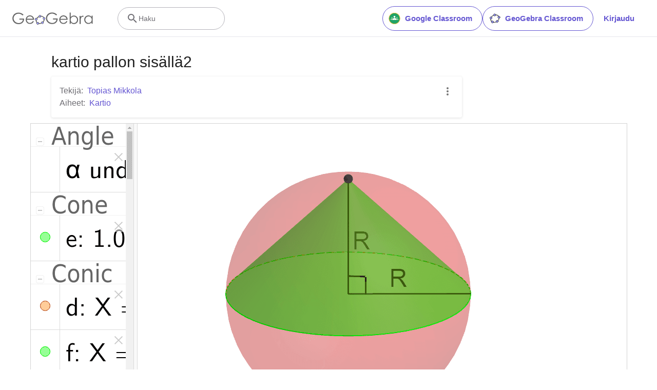

--- FILE ---
content_type: text/javascript
request_url: https://beta.geogebra.org/assets/js/i18n/m_fi.8c6dcc5a069012b5a10d.js
body_size: 55454
content:
"use strict";(self.__LOADABLE_LOADED_CHUNKS__=self.__LOADABLE_LOADED_CHUNKS__||[]).push([[3641],{80259:e=>{e.exports=JSON.parse('{"400_msg":"Valitettavasti nyt on jokin ongelma ...","400_title":"Bad Request","401_msg":"Sinulla ei ole pääsyoikeutta tälle sivulle. Jatka kirjautumalla sisään.","401_title":"Ei oikeuksia","403_msg":"Sinulla ei ole pääsyä tälle sivulle.","403_title":"Ei oikeuksia","404_link_msg":"Seuraavat linkit voivat olla hyödyllisiä:","404_msg":"Etsimääsi sivua ei löytynyt.","404_title":"Sivua ei löytynyt","410_link_msg":"Kokeile seuraavaa:","410_msg":"Tämä sivu on siirretty.","410_no_parent_link-title":"Opiskele GeoGebra Classroomin käyttöä","410_no_parent_msg":"Alkuperäinen materiaali on poistettu. Oppitunti ei ole enää toiminnassa.","410_no_parent_title":"Sivu on siirretty","410_title":"Sivu on siirretty","500_headline":"Sisäinen palvelinvirhe","500_msg":"Meillä on palvelinongelma! Pyrimme korjaamaan ongelman mahdollisimman pian!","500_title":"Sisäinen palvelinvirhe","502_headline":"Palvelinvirhe","502_msg":"Verkkosivumme ovat tällä hetkellä saavuttamattomissa. Pyrimme korjaamaan ongelman mahdollisimman pian!","502_title":"Palvelinvirhe","503_headline":"Huolto käynnissä","503_message-time":"Päivitämme sivustoamme parhaillaan. Palaamme arviolta {$1}.","503_msg":"Päivitämme parhaillaan sivustoamme.","503_operation_blocked":"Operaatiota ei voitu suorittaa sivuston huollon vuoksi.","503_title":"Huolto käynnissä","about.awards":"Palkinnot","about.bannertext":"Tuomme maailman johtavan dynaamisen matematiikan ohjelman ja materiaalit oppilaille ja opettajille","about.body":"GeoGebra on dynaaminen matematiikan ohjelmisto kaikille koulutustasoille. Se tuo käyttäjille geometrian, algebran, taulukkolaskennan, kuvaajien piirron, tilastotieteen ja analyysin helppokäyttöisesti samassa paketissa. GeoGebralla on miljoonia käyttäjiä ympäri maailman. GeoGebrasta on tullut johtava dynaamisen matematiikan ohjelmisto, jota käytetään luonnontieteiden, teknologian, insinööritieteiden ja matematiikan opetuksessa ja tutkimuksessa kaikkialla maailmassa.","about.body.paragraph_01":"GeoGebra on matematiikan opetuksen avuksi suunniteltu ohjelmisto, kaikille luokka-asteille. GeoGebra sisältää työkaluja geometrian, algebran, taulukkolaskennan, kuuvaajien piirron, paulukkolaskennan, tilastotieteen sekä differentiaali- ja integraalilaskennan oppimisen avuksi. Lisäksi GeoGebra tarjoaa eri kielillä noin miljoona opetukseen tarkoitettua sovellusta, jotka GeoGebran käyttäjäyhteisö on tuottanut. Materiaalit on helppo jakaa oppilaille vaikkapa GeoGebra Classroomin avulla.","about.body.paragraph_02":"GeoGebra on miljoonien käyttäjien yhteisö. Käyttäjiä on lähes jokaisesta valtiosta. Siitä on tullut johtava dynaamisen matematiikan ohjelmisto. GeoGebraa käytetään luonnontieteiden, teknologian, insinööritieteiden ja matematiikan (STEM) opetuksessa ympäri maailman. GeoGebraa käytetään sadoissa opetusalan sivustoissa, esimerkkeinä mainittakoon yksinkertaiset simulointisivustot  tai kokonaiset oppimisen arviointijärjestelmät","about.body.paragraph_03":"Vuonna 2021, {$1} with hundreds of millions of students on their learning platforms. GeoGebra\'s apps, classroom resources, GeoGebra Classroom & other features will continue to be available to the public for free. GeoGebra continues to operate as an independent unit within the BYJU’S group under the leadership of GeoGebra’s original founders and developers.","about.body.paragraph_03.linktext":"GeoGebrasta tuli osa BYJU’S perhettä.","about.facts.fact_01":"Geometria, Algebra ja CAS appit","about.facts.fact_02":"Helppo käyttöliittymä, silti paljon monipuolisia ominaisuuksia","about.facts.fact_03":"Työkalu interaktiivisten verkko-oppimismateriaalien tuottamiseen","about.facts.fact_04":"Saatavilla monilla kielillä miljoonille käyttäjille ympäri maailman","about.facts.fact_05":"Avoimen lähdekoodin ohjelmisto {$1}","about.facts.fact_05.linktext":"käytettävissä ilmaiseksi ei-kaupallisille käyttäjille","about.facts.header":"Tietoja","about.header":"Mikä Geogebra on?","admin-restore.description":"Käytä tätä lomaketta palauttaaksesi aiemmin poistetun materiaalin. Sinun täytyy syöttää materiaalin tarkka ID.","admin-restore.error":"Materiaalia {$1} ei voitu palauttaa.","admin-restore.label":"Materiaalin ID","admin-restore.show":"Näytä","admin-restore.submit":"Palauta","admin-restore.success":"Materiaalin {$1} palauttaminen onnistui.","admin-restore.title":"Palauta poistettu materiaali","admin.control.description":"Tässä on ylläpidon ja moderoinnin tehtävien linkkilista","admin.control.title":"Hallintapaneeli","admin.delete-tags.title":"Poista avainsana","admin.feature-resources.title":"Hallinnoi esittelymateriaalia","admin.manage-reports.title":"Hallinnoi raportteja","admin.mass-email-successfully-sent":"Se onnistui, massasähköposti on lähetetty  ryhmälle/ryhmille","admin.predefined-tags.title":"Hallinnoi merkkejä","admin.single-email-successfully-sent":"Onnistui. Tarkista testisähköpostin Saapuneet-kansio.","admin.undelete-resources.title":"Palauta poistettu materiaali","admin.user-management.title":"Käyttäjien hallinnointi","ajax.copied_to_clipboard":"Viesti kopioitu leikepöydälle","ajax.error_copy":"Kopioi virheviesti","ajax.network_error":"Yhteysvirhe. Yritä myöhemmin uudelleen.","ajax.not_authorized_error":"Ei sallittu","ajax.retry":"Yritä uudelleen","ajax.server_error":"Palvelimessa on ongelma","anonymize-answers.anonymize":"Piilota nimet","anonymize-answers.show-names":"Näytä nimet","anonymize-answers.student-number":"Oppilas {$1}","app_section.classic_apps":"Classic Appsit","app_section.more_apps":"Lisää Appeja","app_section.more_great_apps":"Muita Appeja","app_section.new_math_apps":"Uudet matematiikkaohjelmistot","app_section.offline_apps":"Offline Appsit","app_section.powerful_math_apps":"Matikan appeja","app_section.ready_for_tests":"Käytä kokeissa","applet-element.load-geogebra":"Käynnistä appletti","apps.3d":"GeoGebra 3D","apps.3d.description":"Graafinen laskin funktioille, pinnoille ja geometrialle 3D:ssä!","apps.ar":"Lisätty todellisuus","apps.ar.description":"Laita 3D-matematiikka tosimaailmaan GeoGebran lisätyssä todellisuudessa!","apps.calculator":"Scientific Calculator","apps.cas":"CAS Laskin","apps.cas.description":"Ratkaise yhtälöitä, poista sulkeet, jaa tekijöihin, derivoi ja integroi","apps.classic":"GeoGebra Classic","apps.classic-v":"GeoGebra Classic {$1}","apps.classic5.description":"GeoGebra Classic: geometria, 3D, CAS, taulukkolaskenta ja todennäköisyyslaskuri!","apps.classic6.description":"GeoGebra Classic: geometria, 3D, CAS, taulukkolaskenta ja todennäköisyyslaskuri!","apps.exam":"GeoGebra kokeissa","apps.exam-page":"y3aufmy8","apps.geometry":"Geometria","apps.geometry.description":"Piirrä ympyröitä, suoria, kulmia, monikulmioita ilmaisella geometriatyökalulla!","apps.graphing":"Graafinen laskin","apps.graphing.description":"Piirrä kuvaajia ja tutki yhtälöitä ilmaisella kuvaajanpiirto-ohjelmalla.","apps.notes":"Notes","apps.probability":"Todennäköisyys","apps.scientific":"Scientific Calculator","apps.spreadsheet":"Taulukkolaskenta","apps.suite-calculator":"Calculator Suite","apps.suite.description":"Tutki funktioita, ratkaise yhtälöitä, tutki taso- ja 3D geometriaa.","banner.classroom_resources":"Materiaalit","banner.community-resources":"Materiaalit","banner.graphing":"Käynnistä GeoGebra","banner.math-resources":"Math Resources","banner.suite-calculator":"Käynnistä Calculator","bbcode-tags.error":"Valitettavasti tämän tekstin näyttämisessä tapahtui virhe","book-outline.hide":"Piilota","book-outline.title":"Luonnos","book-title.empty-book-subtitle":"This Book does not contain any resources.","book-title.empty-book-title":"Empty book","book-title.table_of_contents":"Sisällysluettelo","book.copy":"Kopioi Kirja","book.edit":"Muokkaa Kirjaa","card.no_title":"Ei otsikkoa","category.class":"Oppitunti","category.collection":"Kokoelma","category.game":"Peli","category.practice":"Harjoitus","category.tutorial":"Tutoriaali","comment.add-comment-error":"Kommentin lähettämisessä ongelmia","comment.confirm.delete.message":"Haluatko varmasti poistaa tämän kommentin? Toimintoa ei voi peruuttaa!","comment.placeholder":"Lisää kommentti","comment.show-previous":"Näytä edelliset kommentit","content-pages.all-community-resources.title":"Yhteisön tuottama materiaali","content-pages.all-resources.description":"Explore the wide range of resources created by the GeoGebra Content Team to support your students\' learning needs","content-pages.all-resources.title":"All Resources","content-pages.breadcrumbs.root":"Math","content-pages.community-resources.cta":"Tutustu","content-pages.community-resources.description":"Tutki yli miljoonan käyttäjän tuottamaa matematiikan ja luonontieteiden materiaalikokoelmaa. Tutustu GeoGebra yhteisön  tuottamiin aktiviteetteihin, oppitunteihin ja erilaisiin harjoitteihin.","content-pages.community-resources.image-alt":"Kuva käyttäjien verkostosta ympäri maailman","content-pages.community-resources.title":"Materiaalit","content-pages.footer.community-resources":"Materiaalit","content-pages.footer.contact-us":"Contact us:","content-pages.footer.download-text":"Lataa appit täältä:","content-pages.footer.help":"Help Center","content-pages.footer.materials":"Community Resources","content-pages.footer.math-resources":"Math Resources","content-pages.interlinking.title":"Aiheeseen liittyviä","content-pages.recommended-resources":"Highlighted Resources","content-pages.recommended-resources.description":"Check out some fun and interactive examples handpicked by our staff","content-pages.strand-cards.resource-count":"{$1} Resources","content-pages.strand-cards.see-all":"See All","create-button.create":"Luo","create_lesson_dialog.allow-check-answers":"Oppilaat voivat nähdä oikean vastauksen","create_lesson_dialog.cancel-button":"Peruuta","create_lesson_dialog.create-button":"Luo","create_lesson_dialog.empty-lesson-title":"Anna otsikko","create_lesson_dialog.info-create-class":"Luo oppitunti materiaaleista","create_lesson_dialog.info-review-work":"Seuraa heidän työskentelyään reaaliajassa","create_lesson_dialog.info-share-with-students":"Jaa oppilaillesi","create_lesson_dialog.name":"Nimi","create_lesson_dialog.next-button":"Seuraava","create_lesson_dialog.subtitle":"Luo oppitunti ja seuraa oppilaittesi edistymistä reaaliajassa","create_lesson_dialog.title":"Uusi oppitunti","create_lesson_dialog.title-extended":"Luo uusi oppitunti","delete-lesson-button.error":"Valitan, jotain meni pieleen poistettaessa oppituntia.","delete-lesson-button.message":"Oletko varma, että haluat poistaa oppitunnin? Huomaa, että se poistetaan myös oppilailta.","delete-lesson-button.student-message":"Oletko varma, että haluat poistaa oppitunnin profiilistasi? Vastauksiasi ei poisteta opettajaltasi.","delete-lesson-button.success":"Oppitunnin \'{$1}\':n poisto onnistui.","delete-material-button.error":"KÄÄK, jotain meni pieleen materiaalia poistettaessa.","delete-material-button.success":"Resurssi \'{$1}\' :n poisto onnistui.","download.all-download-options":"Kaikki lataukset","download.app-cas-description":"Ratkaise yhtälöitä, poista sulkeita ja jaa tekijöihin, derivoi ja integroi","download.app-math-solver.description":"Ota kuva matematiikan läksyistäsi. Hanki vaiheittaiset ratkaisut selityksillä ja harjoittele samanlaisia ongelmia.","download.app-math-solver.title":"Math Solver","download.app-mathpractice-description":"Ratkaise algebrallisia ongelmia vaihe vaiheelta ja saat välitöntä palautetta ja apua","download.app-notes-description":"Ilmainen online-muistiinpanosovellus interaktiivisilla kaavioilla, dioilla, kuvilla ja videoilla","download.app-scientific-description":"Laskutoimitukset murtoluvuilla, tilastoilla, eksponenttifunktioilla ja paljon muuta","download.app-suite-description":"All-in-One laskin albebraan, geomeriaan, 3D:hen yms.","download.calculator-features-2d-graphing":"Kuvaajat","download.calculator-features-3d-graphing":"3D kuvaajat","download.calculator-features-geometric-constructions":"Geometriset kuviot","download.calculator-features-numeric-calculations":"Laskutoimitukset luvuilla","download.calculator-features-probability-calculator":"Todennäköisyyslaskuri","download.calculator-features-section":"Mitä laskinta kannattaa käyttää?","download.calculator-features-spreadsheet":"Taulukkolaskenta","download.calculator-features-symbolic-calculations":"Kirjainlaskento","download.calculator-features-table-of-values":"Taulukko","download.calculator-features-title":"Ominaisuudet","download.calculator-features-vectors-matrices":"Vektorit ja matriisit","download.calculators-not-sure":"Oletko ihan varma???","download.classic5-subtitle":"Luotko edistyneitä GeoGebra-resursseja?","download.classic5-title":"Classic 5 edistyneemmät ominaisuudet","download.download":"Lataa koneellesi","download.for-android":"Google Play lataus","download.for-chromeos":"ChromeOS lataus","download.for-ios":"App Store lataus","download.for-linux":"Download for Linux","download.for-mac":"MacOS lataus","download.for-windows":"Windows lataus","download.hero-section-description":"Tutustu ilmaisiin matematiikan ja luonnontieteiden laskimiimme ja sovelluksiimme kaikille laitteille ja käyttöjärjestelmille. Aloita Calculator Suite -sovelluksen käyttäminen.","download.hero-section-title":"GeoGebra Ohjelmat","download.meta-description":"Tutustu ilmaisiin matematiikan ja luonnontieteiden laskimiimme ja oppimissovelluksiimme. Saatavilla kaikille laitteille ja käyttöjärjestelmille","download.mobile_apps":"Mobiiliohjelmistot","download.more-info-api-description":"Tällä sivulla esitellään GeoGebra API, jos sinun täytyy olla vuorovaikutuksessa GeoGebran kanssa JavaScriptin avulla","download.more-info-api-link":"GeoGebra Apps API","download.more-info-api-title":"JavaScript API","download.more-info-embed-description":"Kaikki mitä sinun tulee tietää GeoGebra-sovellusten upottamisesta verkkosivustollesi.","download.more-info-embed-link":"Upotusvalinnat","download.more-info-embed-title":"GeoGebra Appien upottaminen","download.more-info-install-description":"Kokoelma kaikista asentajaohjelmista Windowsille, macOS:lle ja Linuxille...","download.more-info-install-title":"Asennusasetukset","download.more_info":"Lisää tietoa","download.online-apps-title":"Online-oppimissovellukset","download.page-title":"GeoGebra laskimet ja Appit - Ilmainen lataus","download.start":"Aloita","download.start-in-browser":"Aloita selaimessa","download.subtitle":"Ilmaiset GeoGebra-ohjelmistot iOS-, Android-, Windows-, Mac-, Chromebook- ja Linux-käyttöjärjestelmille.","download.tests-button":"Lisää tietoa Koetilasta","download.tests-description":"Etsitkö sovellusta, joka täyttää alueesi koemääräykset? Tarjoamme erilaisia koetiloja, jotka tarjoavat ominaisuuksia, jotka ovat hyödyllisiä sekä opettajille että opiskelijoille paperipohjaisten kokeiden aikana, ja varmistavat samalla rajoitetun pääsyn Internetiin ja muihin ohjelmistoihin.","download.tests-title":"GeoGebra kokeissa","download.title":"Lataa GeoGebra Apps","download.win11_statement":"GeoGebra (mukaan lukien app-versiot) on täysin yhteensopiva Windows 11 kanssa.","enter-lesson-name.sign-in":"Kirjaudu tilillesi","enter-lesson-name.welcome.title":"Tervetuloa {$1} {$2}","enter-lesson.back-to-sign-in-options":"Takaisin kirjautumiseen","enter-lesson.class-content":"Oppitunnin sisältö","enter-lesson.class-title":"Oppitunnin otsikko","enter-lesson.classroom-activities":"Löydä Classroom aktiviteetteja","enter-lesson.classroom-more":"Lisää Classroomista","enter-lesson.classroom-tutorial":"Lisää GeoGebra Classroomista","enter-lesson.classroom-tutorial-short":"Lue lisää","enter-lesson.code":"Anna oppitunnin koodi","enter-lesson.code.placeholder":"Oppitunnin koodi","enter-lesson.continue":"Jatka uloskirjautumatta","enter-lesson.error_enter_code":"Anna koodi","enter-lesson.error_enter_name":"Ole hyvä ja anna nimesi.","enter-lesson.error_not_found":"En löytänyt oppituntia tällä koodilla","enter-lesson.error_something_went_wrong":"Kääk! Jotain meni pieleen kun yritit päästä oppitunnille.","enter-lesson.google.page-title":"{$1} - GeoGebra Classroom","enter-lesson.info_anonymous":"Et voi palata työhösi poistuttuasi oppitunnilta.","enter-lesson.info_sign_in":"Liity GeoGebra tililläsi ja jatka työtäsi kun siltä tuntuu.","enter-lesson.join":"Live keskusteluja matematiikan työkaluilla","enter-lesson.join.subtitle":"Kirjoita oppitunnin koodi ja liity GeoGebra Classroomiin","enter-lesson.name":"Nimi","enter-lesson.name.label":"Anna nimesi","enter-lesson.next":"Liity","enter-lesson.not_name":"Etkö ole{$1}? Kirjaudu ulos","enter-lesson.or":"tai","enter-lesson.page-title":"GeoGebra Classroom –Live keskusteluja matikan työkalujen avulla","enter-lesson.start":"Aloita","enter-lesson.subtitle-1":"Liity oppitunnille {$1}","enter-lesson.subtitle-2":"Kirjaudu tilillesi.","enter-lesson.welcome":"Tervetuloa oppitunnille {$1}","enter-lesson.welcome.title":"Tervetuloa!","error.google-classroom.courses.readonly":"Katso Google Classroom luokkia","error.google-classroom.coursework.me":"Katso, luo ja muokkaa kurssin tuotoksia, kuten tehtäviä ja arvosanoja","error.google-classroom.coursework.students":"Tarkastele ja hallinnoi Google Classroom -kurssiesi opiskelijoiden tuotoksia ja arvosanoja","error.google-classroom.description":"Jotta voit käyttää joitain GeoGebran ominaisuuksia, sinun on annettava GeoGebralle lisäkäyttöoikeus Google-tiliisi","error.google-classroom.rosters.readonly":"Tarkastele Google Classroomin luokkaluetteloita","error.google-classroom.title":"GeoGebralla ei ole käyttöoikeutta tilillesi","error.headline":"Hups!","error.mass-mail-invalid-language-code":"Sending mass email failed due to invalid language code/locale.","error.subtitle":"Try going back to Homepage or Contact us for more information.","error.unexpected":"Tapahtui odottamaton virhe.","error_code":"Virhekoodi: {$1}","error_contact":"Jos tarvitset apua, mene","error_dialog.reload_page":"Lataa sivu uudelleen","error_dialog.stay":"Jää sivulle","exploration":"Tutkimustehtävä","favorites.no_materials":"Ei suosikkimateriaaleja vielä","filter.filter_by":"Suodatusperuste","filter.type_any":"Valitse materiaalityyppi","filter.type_book":"Kirjat","filter.type_ggb":"Työkirjat","filter.type_lesson":"Oppitunnit","filter.type_ws":"Työkirjat","filterable-multi-select-list.no-matching-results":"Ei tuloksia","folder-create-modal.cancel":"Peruuta","folder-create-modal.create":"Luo","folder-create-modal.err_invalid_title":"Kansion nimi on liian pitkä.","folder-create-modal.name":"Nimi","folder-create-modal.title":"Uusi kansio","folder-create-modal.untitled":"nimetön","folder-delete-dialog.error":"Jotain meni pieleen kansiota poistettaessa.","folder-delete-dialog.not-empty.text":"Kansiota ei voi poistaa, koska se ei ole tyhjä.","folder-delete-dialog.not-empty.title":"Kansiota ei voi poistaa.","folder-delete-dialog.success":"{$1} on poistettu.","folder-delete-dialog.text":"Pletko varma, että haluat poistaa kansion?","folder-delete-dialog.title":"Poista","folder-rename-form.cancel":"Peruuta","folder-rename-form.submit":"Hyväksy","folder-rename-form.success":"Kansion uusi nimi on \\"{$1}\\".","folder-rename-form.title":"Muuta nimeä","folder.error":"Sorry, something went wrong while trying to fetch the folder.","footer-nav.next":"Seuraava","footer-nav.previous":"Edellinen","footer.about":"Tietoa","footer.apps":"Sovellukset","footer.classroom":"GeoGebra Classroom","footer.learn-geogebra":"Opi käyttämään GeoGebraa","footer.learn-geogebra-page":"jkprzjyb","frontpage.main_title":"GeoGebra matematiikan oppimiseen ja opettamiseen","frontpage.subtitle":"Ilmaisia työkaluja oppitunneille, kuvaajien piirtoon, geometriaan, valkotauluille yms.","frontpage.title":"GeoGebra -  maailman suosituin ilmainen matematiikkaohjelmisto, käyttäjinä yli 100 miljoonaa opiskelijaa ja opettajaa","general-dialog.cancel":"Peruuta","general-dialog.dismiss":"Sulje","general-dialog.gotit":"Selvä!","general-dialog.ok":"OK","general.apps_api":"Appien API","general.apps_embedding":"Appien upottaminen","general.cancel":"Peruuta","general.close":"Sulje","general.copy":"Kopioi","general.delete":"Poista","general.done":"Valmis","general.drag_message":"Raahaa ja pudota kuvia tai linkkejä tähän","general.edit":"Muokkaa","general.edit_profile":"Muokkaa profiilia","general.folder":"Kansio","general.ggb.tutorials":"GeoGebran tutoriaalit","general.help":"Apua","general.more.downloads":"Lisää latausvaihtoehtoja","general.move_to":"Kohde","general.or":"tai","general.partners":"Kumppanit","general.post":"Viesti","general.rename":"Nimeä","general.save":"Tallenna","general.settings":"Asetukset","general.team":"Tekijät","general.visibility_O":"Julkinen","general.visibility_P":"Yksityinen","general.visibility_S":"Jaettu linkillä","general.visibility_U":"Tuntematon näkyvyystila","generic_error.more_information":"Lisää tietoa","generic_error.stacktrace":"Virheen pinojäljitys%","geogebra.start":"Käynnistä GeoGebra","geogebra.upload":"Lataa palvelimelle…","ggb-element.press_enter_to_load":"Paina Enter aloittaaksesi","google-api.sign-in.error":"Googlen sisäänkirjautuminen palautti seuraavan virheen: {$1}","google-classroom-form.go-to-classroom":"Mene Google Classroomiin","google-classroom-form.success":"Luonti onnistui","grades.5-6.chip-text":"Schulstufe 5-6","grades.5-6.chip-text-mobile":"Stufe 5-6","grades.5-6.h1":"Sekundarstufe 1: 5.-6. Schulstufe","grades.5-6.short-title":"Sekundarstufe 1","grades.7-8.chip-text":"Schulstufe 7-8","grades.7-8.chip-text-mobile":"Stufe 7-8","grades.7-8.h1":"Sekundarstufe 1: 7.-8. Schulstufe","grades.7-8.short-title":"Sekundarstufe 1","grades.grades.description":"Find free, ready-to-use math resources for grades 4-8 to enhance student exploration and practice!","grades.grades.h1":"Grades","grades.grades.img-alt-text":"no image yet","grades.grades.meta-description":"Explore our collection of over {$1} free ready-to-use resources to exploration and practice math by grade level. Easily share and access the resources from one convenient location. Enhance your teaching and make learning more effective with our ready-to-use resources!","grades.grades.title":"Math Resources for Grade 4-8 - GeoGebra","grades.high-school.chip-text":"GRADES 9-12","grades.high-school.chip-text-mobile":"GR. 9-12","grades.high-school.h1":"High School (Grades 9-12)","grades.high-school.short-title":"High School","grades.middle-school.chip-text":"GRADES 6-8","grades.middle-school.chip-text-mobile":"GR. 6-8","grades.middle-school.description":"Discover free and interactive middle school math resources for Grades 6-8 with GeoGebra. Enhance your students\' learning experience with ready-to-use materials.","grades.middle-school.h1":"Middle School (Grades 6-8)","grades.middle-school.img-alt-text":"Visual representation of middle school grades 6, 7 and 8.","grades.middle-school.meta-description":"Empower your middle school students with GeoGebra\'s collection of over {$1} free and ready-to-use math resources for grades 6-8. Explore and practice math concepts with interactive and engaging materials. Improve math proficiency and increase student engagement with GeoGebra\'s resources!","grades.middle-school.short-title":"Middle School","grades.middle-school.title":"Learn Middle School Math - GeoGebra","grades.upper-elementary.chip-text":"GRADES 4-5","grades.upper-elementary.chip-text-mobile":"GR. 4-5","grades.upper-elementary.description":"Discover free and interactive upper elementary math resources for Grades 4-5 with GeoGebra. Enhance your students\' learning experience with ready-to-use materials.","grades.upper-elementary.h1":"Upper Elementary (Grades 4-5)","grades.upper-elementary.img-alt-text":"Visual representation of upper elementary school grades 4 and 5.","grades.upper-elementary.meta-description":"Empower your upper elementary students with GeoGebra\'s collection of over {$1} free and ready-to-use math resources for grades 4-5. Explore and practice math concepts with interactive and engaging materials. Improve math proficiency and increase student engagement with GeoGebra\'s resources!","grades.upper-elementary.short-title":"Upper Elementary","grades.upper-elementary.title":"Learn Upper Elementary Math - GeoGebra","group-list-dialog.no-groups":"Sinulla ei ole ryhmiä, luo uusi","group-list-dialog.title":"Valitse ryhmä","group.members":"{$1} jäsen(tä)","groupcard.confirm.delete.message":"Haluatko varmasti poistaa ryhmän {$1}?","groupcard.confirm.leave.message":"Haluatko varmasti poistua ryhmästä: {$1}?","groupcard.delete.error.message":"Ryhmää ei voitu poistaa.","groupcard.deleted.message":"Ryhmä {$1} poistettiin!","groupcard.leave":"Poistu","groupcard.leave.error.message":"Ryhmästä poistuminen epäonnistui.","groupcard.leftthegroup.message":"Poistuit ryhmästä {$1}.","groupcard.no_rights":"Sinulla ei ole oikeuksia tähän ryhmään","header.SignInError":"Kirjautuminen epäonnistui - Yritä uudelleen","header.button.join-classroom.title":"Liity oppitunnille","header.calculators.3d-calculator.description":"Laske ja piirrä kuvaajia 3D:ssä","header.calculators.apps.link":"Aloita GeoGebra sovellusten käyttö","header.calculators.calculator-suite.description":"Tutkitaan funktioita, ratkaistaan yhtälöitä ja piirretään geometrisia kuvioita","header.calculators.geometry.description":"Tutkitaan geometrian käsitteitä ja kuvioita","header.calculators.graphing-calculator.description":"Yhtälöiden ja funktioiden visualisointi vuorovaikutteisien kuvaajien avulla","header.calculators.notes.description":"Tutustu muistiinpano-ohjelmaan Notes, tallenna vuorovaikutteisia kuvaajia, kuvia, tekstiä yms.","header.calculators.scientific-calculator.description":"Laske murtoluvuilla, tilastotieteen- ja eksponenttifunktioilla","header.dropdown.calculators.title":"Laskimet","header.image_change":"Muuta","header.label.go-to-profile":"Siirry omaan profiiliin","header.label.search":"Haku","header.label.search-resources":"Etsi Materiaaleista","header.resources.algebra.description":"Käytetään kirjaimia lausekkeissa yhtälön ratkaisussa","header.resources.arithmetic.description":"Harjoitellaan laskentoa: yhteen-, vähennys-, kerto- ja jakolasku","header.resources.calculus.description":"Tutkitaan jonoja ja sarjoja, ratkaise differentiaaliyhtälöitä","header.resources.functions.description":"Funktiokäsite","header.resources.geometry.description":"Tutkitaan muotoja, kokoja ja riippuvuuksia tasossa","header.resources.measurement.description":"Mittaillaan ja vertaillaan suureita kuten pituus, paino ja tilavuus","header.resources.number-sense.description":"Pohditaan lukukäsitettä","header.resources.operations.description":"Laskentoa: yhteen-, vähennys-, kerto- ja jakolasku","header.resources.probability-statistics.description":"Tapahtumien ja tulosten epävarmuuden ja todennäköisyyden analysointi","header.resources.resources.link":"Aloita Materiaaleista","header.resources.trigonometry.description":"Tutkitaan kulmia, kolmiota, trigonometrisia funktioita ja suhteita","header.search_placeholder":"Etsi luokkahuoneresursseja","header.signin":"Kirjaudu","header.signout":"Kirjaudu ulos","iframe.open_in_new_tab":"Avaa linkki uudessa välilehdessä","iframe.page_not_loaded":"Sivua ei voitu ladata. Yritä avata se suoraan käyttämällä alla olevaa painiketta","iframe.taking_long":"Toiminto kestää pidempään kuin yleensä ...","image-chooser.not_supported_format":"Tiedostotyyppiä ei tueta","image.chooser.minimum.resolution":"Minimiresoluutio: {$1} × {$2} pixels²","image.chooser.too.small":"Valittu alue on liian pieni","image.save.error":"Kuvan tallentaminen epäonnistui. Yritä uudelleen.","interlinking.discoverTopics":"Löydä aiheita","interlinking.relatedTopics":"Aiheeseen liittyviä","interlinking.title.discover":"Löydä Materiaaleista","interlinking.title.new":"Uusia resursseja","join-classroom.title":"Liity oppitunnille","keycloak.update-password-link-label":"muuta se","keycloak.update-password-message":"Valitettavasti salasanaasi pitää korjata. Ole ystävällinen ja $1 ennen kuin kirjaudut.","landing-page.benefits.calculators-description":"Tutustu helppokäyttöisiin laskimiimme, joiden avulla voi edistää oppilaslähtöistä oppimista. Ratkaise ongelmia millä tahansa matematiikan tasolla, mukaan lukien 3D","landing-page.benefits.calculators-title":"Tutki matematiikkaa ilmaisten laskimien avulla","landing-page.benefits.classroom-description":"Classroom-oppimisalustallamme opettajat voivat seurata oppilaiden edistymistä reaaliajassa ja antaa yksilöllistä palautetta henkilökohtaisesta oppimiskokemuksesta. Se auttaa opettajia kannustamaan aktiivista osallistumista ja keskustelua.","landing-page.benefits.classroom-title":"Ota oppilaat mukaan","landing-page.benefits.community-resources-description":"Tutustu yli miljoonan ilmaisen interaktiivisen matematiikan ja luonnontieteiden resurssin laajaan kokoelmaan, jonka ovat laatineet intohimoiset opettajat kaikkialta maailmasta.","landing-page.benefits.math-practice-button-label":"Tutki Math Practicea","landing-page.benefits.math-practice-description":"Math Practice -työkalumme tarjoaa oppijoille uusia tapoja päästä käsiksi algebran oppimiseen ymmärrettävällä tavalla. Anna oppilaiden ratkaista algebrallisia ongelmia siten että he ymmärtävät, mitä ovat tekemässä. Algebrallisten lausekkeiden sieventämisen tai yhtälöiden ratkaisemisen yhteydessä he saavat välittömästi vihjeitä ja palautetta.","landing-page.benefits.math-practice-title":"Ratkaise ongelmia välivaiheineen","landing-page.benefits.resources-description":"Kokeile tutkimustoimintojamme löytääksesi tärkeitä matemaattisia käsitteitä ja käytä sitten harjoitustoimintojamme näiden taitojen hallitsemiseen.","landing-page.benefits.resources-title":"Tee matikasta vuorovaikutteista","landing-page.benefits.subtitle":"Opettajat & Oppilaat","landing-page.curated-from-grade-4-to-8":"GeoGebra luokille 4 - 12","landing-page.explore-classroom-cta":"Tutki Classroomia","landing-page.geogebra-tools.subtitle":"GeoGebra työkaluja ja materiaaleja","landing-page.get-started.cta":"Luo tili","landing-page.get-started.paragraph":"Luo ilmainen tili, tallentaaksesi edistymisesi milloin tahansa ja käyttää tuhansia matemaattisia resursseja, joita voit muokata ja jakaa","landing-page.get-started.title":"Aloita GeoGebran käyttö tänään","landing-page.hero-image-alt":"Kuva, jossa oppilaat ja opettaja ovat vuorovaikutuksessa GeoGebra Math -sovelluksen kanssa","landing-page.main-geogebra.description":"GeoGebra on enemmän kuin joukko ilmaisia työkaluja matematiikan tekemiseen. Se on alusta, joka yhdistää innostuneet opettajat ja opiskelijat ja tarjoaa heille uuden tavan tutkia ja oppia matematiikkaa.","landing-page.main-geogebra.title":"Opi ja opeta matematiikkaa","landing-page.our-features.classroom-collab-alt":"kuvake, jossa näkyy tyylitelty opettaja ja 2 oppilasta yhdistettynä puhekuplaan (osoittaakseen, että he keskustelevat)","landing-page.our-features.classroom-collab-description":"Interaktiivisia matematiikan oppitunteja GeoGebra-materiaaleilla saatavilla. Integrointi eri opetusalustojen kanssa tuettu.","landing-page.our-features.classroom-collab-title":"Classroom Yhteistyö","landing-page.our-features.community-resources-description":"Yhteisön luoma kokoelma ilmaisia matematiikan ja luonnontieteiden aktiviteetteja, harjoituksia, oppitunteja ja pelejä.","landing-page.our-features.explore-all-button":"Tutustu kaikkiin ominaisuuksiin","landing-page.our-features.ggb-exam-mode-alt":"Ympyrä on jaettu neljään palapelin palaan, joista kaksi on tyhjiä ja toiset ovat X-kirjain ja kysymysmerkki","landing-page.our-features.header":"Mitä on tarjolla","landing-page.our-features.math-calculators-alt":"kuvake, joka näyttää miinus-, plus-, kertaa (ja piilotetun jaon) ruudukossa, jonka päällä kelluu yhtä suuri","landing-page.our-features.math-calculators-description":"Ilmaiset työkalut interaktiiviseen oppimiseen ja kokeeseen. Saatavilla kaikille alustoille.","landing-page.our-features.math-calculators-title":"Laskimet & Ohjelmat","landing-page.our-features.math-practice-description":"Ratkaise yhtälöitä ja sievennä lausekkeita käyttäen apuna vaihe vaiheelta neuvovia ohjeita.","landing-page.our-features.math-practice-link":"Kokeile","landing-page.our-features.math-practice-title":"Math Practice","landing-page.our-features.math-resources-alt-text":"kuvake, jossa näkyy tabletti, jonka edessä kelluu kolmio, plus ja ympyrä","landing-page.our-features.math-resources-description":"Asiantuntijatiimimme on laatinut uusimman GeoGebra Math Resources -kokoelmamme luokille 4–12.","landing-page.our-features.math-solver-description":"Ota kuva matematiikan läksyistäsi. Hanki vaiheittaiset ratkaisut selityksillä ja harjoittele samanlaisia ongelmia.","landing-page.our-features.math-solver-title":"Math Solver","landing-page.our-mission.cta":"Tietoja","landing-page.our-mission.description":"Missiomme on tarjota opettajille parhaat työkalut, jotka auttavat oppilaita vapauttamaan suurimmat potentiaalinsa. Emme ole vain työkalujen kokoelma. Pyrimme yhdistämään intohimoisia ihmisiä koulutusmaailmasta ja tarjoamme tuoreen lähestymistavan matematiikan opettamiseen, tutkimiseen ja oppimiseen.","landing-page.our-mission.photo-alt":"GeoGebra työryhmän valokuva","landing-page.our-mission.title":"Missiomme","landing-page.recommended-math-resources":"Suositeltuja matematiikan materiaaleja:","landing-page.testimonials.image-alt":"Profiilikuva","landing-page.testimonials.title":"Miljoonat opettajat ja opiskelijat luottavat siihen maailmanlaajuisesti","language-switcher.choose":"Kieli","language-switcher.description":"Valitse haluamasi kieli listasta:","language-switcher.title":"Valitse kieli","lesson-banner.join":"Tervetuloa oppitunnille {$1} koodilla","lesson-banner.join-code":"tai anna koodi täällä {$1}","lesson-banner.join-link":"Liity oppitunnille täällä {$1}","lesson-context-menu.students_view":"Avaa oppilaan näkymä","lesson-context-menu.students_view_geogebra":"Avaa oppilaan näkymä GeoGebrassa","lesson-context-menu.tutorial":"Tutoriaali","lesson-context-menu.view_original":"Katso alkuperäinen","lesson-header.lessons":"Classroom","lesson-routes.class-overview":"Oppitunnin yleisnäkymä","lesson-share-button-tooltip.description":"Tehtävänanto Google Classroomiin, luo GeoGebra oppitunti ja paljon muuta.","lesson-share-button-tooltip.headline":"Helppo tehtävänanto","lesson-student-header.no-saving":"Tämä on esikatselu, sitä ei tallenneta.","lesson-student-header.no-saving-google-classroom":"Tämä tehtävä on jo palautettu, niinpä muutoksia ei tallenneta.","lesson-student-header.saved":"Kaikki muutokset tallennettu","lesson-student-header.saved_tooltip":"Kaikki muutokset tallentuvat automaattisesti","lesson-student-header.saving":"Tallennetaan...","lesson.download.error":"An error occurred while trying to download your work. Please try again","lessons.check-out":"Tutustu materiaaleihin","lessons.create":"Luo luokka uudella valkotaululla","lessons.create-lesson":"Luo oppitunti","lessons.explore-whiteboard":"Tutustu valkotaulu-appiin","lessons.join":"Liity luokkaan!","lessons.looking-for-activites":"Etsitkö valmiita luokka-aktiviteetteja?","lessons.never-used":"Oletko ennen käyttänyt GeoGebra Notesia?","lessons.students":"Oppilaat","lessons.teachers":"Opettajat","license.header":"You are free to copy, distribute and transmit GeoGebra for non-commercial purposes","loadMore.button":"Lataa lisää","login-dialog.account-signin":"Kirjaudu GeoGebra tilillä","login-dialog.create_account":"Luo tili","login-dialog.existing_account":"Olemassaolevalla tilillä","login-dialog.external-not-found.error":"You are not a registered user. Please {$1}.","login-dialog.external-not-found.link":"create a GeoGebra account","login-dialog.external-not-found.message":"Tätä käyttäjää ei ole liitetty mihinkään GeoGebra-tiliin. Haluatko luoda uuden tilin?","login-dialog.external-others":"Muut","login-dialog.external-signin":"Kirjaudu {$1}","login-dialog.external.error":"Virhe kirjautumisessa: {$1}","login-dialog.forgot_password":"Unohditko salasanasi?","login-dialog.geogebra_account":"GeoGebra-tilillä","login-dialog.google.error":"Kirjautumisessa Google-tunnuksilla tapahtui virhe: {$1}","login-dialog.microsoft.error":"Tapahtuo virhe kun yritit kirjautua Microsoftille: {$1}","login-dialog.more":"Lisää","login-dialog.new-account":"Oletko uusi GeoGebran käyttäjä?","login-dialog.password":"Salasana","login-dialog.signin":"Kirjaudu","login-dialog.signin-with":"Kirjaudu tunnuksella","login-dialog.too_many_times":"Yritit liian monta kertaa! Odota 60 sekuntia","login-dialog.user_banned":"Valitan, tämä käyttäjä on estetty ylläpidon toimesta. Jos epäilet virhettä, niin mene sivulle https://reddit.com/r/geogebra ja pyydä eston poistoa.","login-dialog.username":"Käyttäjänimi","login-dialog.username_password_required":"Anna sekä käyttäjänimi että salasana","login-dialog.wrong_username_password":"Käyttäjänimi tai salasana on virheellinen","maintenance-banner.message-active":"Sivustolla on tällä hetkellä huolto käynnissä ja sen käyttö on rajoitettua. Huolto valmistuu pian. Kiitos kärsivällisyydestä.","maintenance-banner.message-active-time":"Sivustolla on tällä hetkellä huolto käynnissä ja sen käyttö on rajoitettua. Huolto valmistuu arviolta {$1}. Kiitos kärsivällisyydestä.","maintenance-banner.message-announcement":"Huomaa, että {$1} on ajoitetut huoltotoimenpiteet. Lisäämme toiminnallisuuksia sivustolle. Kiitos kärsivällisyydestä.","maintenance-banner.message-announcement-duration":"Huomaa, että {$1} on arviolta {$2} tuntia kestävät huoltotoimenpiteet. Lisäämme toiminnallisuuksia sivustolle.","material-context-menu.edit_or_copy":"Tämän työkirjan on luonut käyttäjä \'{$1}\'. Haluatko muokata alkuperäistä työkirjaa vai luoda siitä oman kopion?","material-context-menu.in_other_books":"Tämä työkirja on myös osa yhtä tai useampia kirjoja. Muutokset näkyvät kaikissa näissä kirjoissa. Haluatko muokata alkuperäistä työkirjaa vai luoda kopion tätä kirjaa varten?","material.authors":"Tekijä:","material.category":"Kategoria:","material.confirm.delete.message":"Oletko varma, että haluat poistaa tämän materiaalin?","material.explore-more.more-from-all-substrands":"More from These Topics","material.explore-more.more-from-substrand":"More from {$1}","material.explore-more.next":"Next Resources","material.explore-more.prerequisites":"Prerequisite Resources","material.explore-more.related":"Related Resources","material.explore-more.title":"Explore more","material.main_topics":"Main Topics","material.skills":"Skill:","material.topics":"Aiheet:","material.type_book":"Kirja","material.type_csv":"CSV (pilkuilla erotetut arvot)","material.type_ggb":"Työkirja","material.type_ggt":"Työkalu","material.type_lesson":"Oppitunti","material.type_link":"Linkki","material.type_sound":"Ääni","material.type_ws":"Työkirja","material_header.create_lesson":"Luo oppitunti","materialcard.addtobook":"Lisää Kirjaan","materialcard.assign":"Jaa tehtävä","materialcard.by-geogebra":"By GeoGebra","materialcard.contextmenu":"Asetukset -valikko","materialcard.create_lesson":"Luo oppitunti","materialcard.details":"Tietoa","materialcard.edit_details":"Muokkaa yksityiskohtia","materialcard.error.favorite":"Resurssia ei voitu lisätä suosikkeihin.","materialcard.error.unfavorite":"Resurssia ei voitu poistaa suosikeistasi.","materialcard.favorite":"Lisää suosikkeihin","materialcard.message.favorited":"Material \'{$1}\' lisättiin suosikkeihisi.","materialcard.message.unfavorited":"Materiaali \'{$1}\' poistettiin suosikeistasi.","materialcard.more-info":"More information:","materialcard.move_to":"Kohde","materialcard.no_rights":"Sinulla ei ole pääsyä tähän resurssiin","materialcard.openinwebapp":"Avaa Appsissa","materialcard.publish":"Julkaise","materialcard.share":"Jaa","materialcard.share-geogebra-classroom":"GeoGebra Lesson","materialcard.share-google-classroom":"Google Classroom","materialcard.share-with-students":"Share it with your students:","materialcard.spanish-translation-available":"Spanish translation available","materialcard.student-link":"Student Link","materialcard.student-preview":"Oppilaan esikatselu","materialcard.translate":"Translate","materialcard.unfavorite":"Poista suosikeista","materials.favorites":"Suosikit","materials.featured":"Tutustu","materials.yours":"Omat","meta-data.categories":"Kategoriat","meta-data.description":"Kuvaus","meta-data.no_topics":"Valitut aiheet","meta-data.select_categories":"Valitse kategoria","meta-data.topics":"Aiheet","metadata.verified-resource":"Verified resource","metadata.verified-resource-description":"This resource was reviewed for quality by the GeoGebra Team.","more.sort_by":"Järjestys","more.sort_by_created":"Luotu","more.sort_by_modified":"Muokattu","more.sort_by_relevance":"Taikuus","more.sort_by_title":"Otsikko","move-dialog.cancel":"Peruuta","move-dialog.error":"Jotain meni pieleen, kun materiaalia yritettiin siirtää.","move-dialog.folder-error":"Kääk, jotain meni pieleen kun kansiota yritettiin siirtää.","move-dialog.move":"Siirrä","move-dialog.success":"{$1} on siirretty kohteesta {$2} kohteeseen {$3}.","move-dialog.title":"Valitse kohde","multiple-choice-overview.student-answers":"Oppilaiden vastaukset","multiple-choice.check":"Tarkista vastaus ({$1})","multiple-choice.correct":"Hyvä! Vastauksesi on oikein.","multiple-choice.final-check":"Lopulinen tarkistus *","multiple-choice.hide-correct-answers":"Piilota oikeat vastaukset","multiple-choice.incorrect":"Hups, Vastaus on väärin.","multiple-choice.label-correct":"Oikein","multiple-choice.label-incorrect":"Väärin","multiple-choice.partial":"Melkein! Vastauksesi on osittain oikein.","multiple-choice.retry":"Yritä uudelleen","multiple-choice.show-correct-answers":"Näytä oikeat vastaukset","multiple-choice.solution":"* Näytetään ratkaisu","multiple-choice.title":"Monivalintakysymys {$1}","no-result.favorites-explore-button":"Tutki materiaaleja","no-result.favorites-subtitle":"Käyttäjällä {$1} ei ole suosikkeja vielä","no-result.favorites-subtitle-own":"Suosikki luokkamateriaalisi ilmestyvät tänne","no-result.favorites-title":"Ei suosikkeja vielä","no-result.groups-join-create-button":"Liity ryhmiin tai luo uusi ryhmä","no-result.groups-subtitle":"Käyttäjällä {$1} ei ole vielä ryhmiä","no-result.groups-subtitle-own":"Ryhmäsi ilmestyvät tänne","no-result.groups-title":"Ei ryhmiä vielä","no-result.lesson-overview-no-students-subtitle":"Aloita jaa oppituntikoodi tai QR!","no-result.lesson-overview-no-students-title":"Odotetaan opiskelijoiden liittymistä...","no-result.lesson-overview-students-subtitle":"Oppilaat näkyvät täällä, kun he ovat kirjautuneet oppitunnille","no-result.lesson-overview-students-title":"Täällä ei ole vielä oppilaita.","no-result.people-subtitle":"Käyttäjällä {$1} ei vielä ole seuraajia","no-result.people-subtitle-followers":"Sinun seuraajasi ovat täällä","no-result.people-subtitle-following":"Seuraamasi henkilöt ovat täällä","no-result.people-subtitle-own":"Seuraajasi ja ne joita seuraat näkyvät täällä","no-result.people-title":"Ei henkilöitä","no-result.posts-subtitle":"Käyttäjällä {$1} ei ole vielä viestejä","no-result.posts-subtitle-own":"Lyo ensimmäinen viestisi ja jaa materiaaleja GeoGebra yhteisölle","no-result.posts-title":"Ei viestejä vielä","no-result.resource-subtitle":"Käyttäjällä {$1} ei ole vielä omia materiaaleja","no-result.resource-subtitle-bad-filter":"Valitse toinen filtteri","no-result.resource-subtitle-own":"Lisää aktiviteettejä, kirjoja tai kansioita käyttämällä Luo-painiketta","no-result.resource-title":"Ei materiaaleja vielä","no-result.resource-title-no-activities":"Ei aktiviteetteja","no-result.resource-title-no-books":"Ei kirjoja","no-result.resource-title-no-lessons":"Ei oppitunteja","no-result.task-overview-results-subtitle":"Kun oppilaat ovat aloittaneet tehtävän, heidän tuotoksensa näkyvät täällä","no-result.task-overview-results-title":"Ei oppilaiden vastauksia","not-found.description":"Etsimääsi asiaa ei löytynyt","not-found.title":"Täällä ei ole mitään","notification.follow.text":"Seuraa sinua","notification.groupinvite.text":"Kutsui sinut ryhmään {$1}.","notification.grouppost.text":"Kirjoitti uuden viestin ryhmässä {$1}","notification.likepost.text":"Tykkäsi viestistäsi: {$1}","notification.likepost.text.untitled":"Piti viestistäsi","notification.materialpost.text":"Julkaisi uuden resurssin","notification.newcoteacher.text":"Olet lisännyt toisen opettajan oppitunnille: {$1}","notification.postcomment.text":"Kommentoi: {$1}","notification.postcomment.text.untitled":"Kommentoi viestiä","notification.userpost.text":"Kirjoitti uuden viestin: {$1}","notification.userpost.text.untitled":"Kirjoitti uuden viestin","notifications.list.empty_message":"Kaikki luettu.","notifications.markallasread":"Merkitse kaikki luetuksi","notifications.markallasread.error":"Ilmoituksia ei voitu merkitä luetuiksi","open-question-overview.sample-answer":"Esimerkkivastaus","open-question.input-placeholder":"Teksti- ja matematiikkasyöte","open-question.title":"Avoin kysymys {$1}","parent.topics":"Ylemmät Aiheet:","pause-lesson.banner-info":"Olet laittanut oppitunnin taukotilaan. Valitse PALAUTA, jotta saat oppilaat takaisin hommiin!","pause-lesson.pause":"Tauko","pause-lesson.resume":"Palauta","people.error_already_following":"Seuraat jo tätä käyttäjää","people.error_not_following":"Et seuraa tätä käyttäjää","people.follow_this_user":"Seuraa {$1}","people.follow_user":"Seuraa","people.followers":"Seuraajat","people.following":"Seuraat","people.following_user":"Seuraajat","people.msg_banned":"Käyttäjä {$1} on estetty","people.msg_following_now":"Seuraat nyt käyttäjää {$1}","people.msg_not_following_anymore":"Et enää seuraa käyttäjää {$1}.","people.msg_unbanned":"Käyttäjä {$1} ei ole enää estetty","people.recommended":"Etsi ihmisiä","people.recommended.description":"Seuraamalla GeoGebra-yhteisöä jäseniä, saat uusia hyviä resursseja omaan uutissyötteeseesi","people.recommended.title":"Classroom-resurssien tekijät","people.unfollow":"Älä seuraa","people.unfollow_this_user":"Älä seuraa henkilöä {$1}","people_more.sort_by_follow_date":"Seuraamisen päivämäärä","people_more.sort_by_name":"Nimi","post-card.show_less":"Näytä vähemmän","post-card.show_more":"Näytä lisää","post-dialog.invalid_url":"Linkki ei toimi","post-dialog.post":"Tallenna","post-dialog.remove_attachment":"Poista liite","post.comment-image":"Kommentoi kuvaa","post.comments":"Kommentit","post.confirm.delete.message":"Haluatko varmasti poistaa tämän viestin?","post.delete.error":"Viestiä ei voitu poistaa","post.empty_post":"Tee jotain sisältöä","post.image":"Lähetä kuva","post.invalid_attachment":"Liitetiedoston tyyppiä ei tueta","post.invalid_filesize":"Tiedosto on liian suuri, tällä hetkellä sallittu maksimikoko on 8 Mt.","post.like":"Tykkää","post.new_material":"{$1} julkaisi uuden resurssin:","post.not_found":"Tätä viestiä ei löytynyt","post.placeholder":"Mitä haluat jakaa?","post.public":"Julkinen","post.share":"Jaa","privacy.consent-preferences":"Suostumusten asetukset","profile-banner.account-settings":"Account Settings","profile.ban":"Estä käyttäjä","profile.change.avatar":"Vaihda profiilikuva","profile.change.avatar.title":"Valitse profiilikuva","profile.change.banner":"Vaihda banneri","profile.change.banner.title":"Valitse bannerin kuva","profile.folders":"Kansiot","profile.groups":"Ryhmät","profile.materials":"Materiaalit","profile.no_groups":"Täällä ei ole vielä ryhmiä.","profile.no_materials":"Täällä ei ole vielä yhtään resursseja.","profile.no_people":"Täällä ei ole vielä ketään.","profile.people":"Ihmiset","profile.timeline":"Aikajana","profile.timeline.empty":"Täällä ei ole vielä viestejä.","profile.unban":"Poista käyttäjän esto","profile.user_is_banned":"Estetty","publish-dialog.add_details":"Lisää tietoja","publish-dialog.edit_details":"Muokkaa yksityiskohtia","publish-dialog.language":"Kieli","publish-dialog.other":"Muu","publish-dialog.parent_not_public":"Materiaalia ei voi julkaista sillä alkuperäinen lähde ei ole julkinen.","publish-dialog.publish":"Julkaise","publish-dialog.title":"Tietoa","publish-dialog.title_parent_not_public":"Alkuperäinen materiaali ei ole julkinen.","publish-form.resource-description-too-long":"Valitan, kuvaus on liian pitkä.","publish-form.resource-publish-failed":"Valitan, julkaisu epäonnistui.","question-element.check_answer":"Tarkista vastaus","question-element.check_correct_answer":"Vastaus on oikein!","question-element.check_incorrect_answer":"Vastaus ei ole oikein!","question-element.correct_answer":"Oikea vastaus","question-element.tick_answer_here":"Valitse ne, jotka kelpaavat","question-element.try_again":"Yritä uudelleen","question-element.type_answer_here":"Kirjoita vastauksesi tähän...","quiz-applet.loading":"Ladataan …","quiz-button.check-answer":"Tarkista vastaus","quiz-button.hint":"Näytä vihje","quiz-button.next-question":"Jatka","quiz-button.retake":"Retake quiz","quiz-button.show-solution":"Näytä ratkaisu","quiz-button.try-again":"Yritä uudelleen","quiz-header.confirm-leave":"Oletko varma, että haluat lopettaa kyselyn? Tiedot eivät tallennu, jos lopetat kesken.","quiz-header.continue":"Jatka kyselyä","quiz-header.stop":"Lopeta kysely","quiz.feedback-text.0":"Tsemppiä!","quiz.feedback-text.1":"Hyvä!","quiz.feedback-text.2":"Olet hyvä!","quiz.feedback-text.duration":"Aikaa kului {$1} min {$2} s.","quiz.feedback-text.result":"{$1} oikein, tehtäviä oli  {$2}.","quiz.summary":"Kyselyn yhteenveto","quiz.task":"Tehtävä {$1}","quiz.task-attempt-count-plural":"{$1} yritystä","quiz.task-attempt-count-singular":"{$1} yritys","quiz.task-correct":"Oikein","quiz.task-incorrect":"Väärin","quiz.task-overview-description":"Katso mitkä meni oikein ja mikä ei.","quiz.task-overview-title":"Task overview","recommended-resource-card.preview-image":"Esikatsele kuva","remove-button.remove":"Poista","removed-overlay.rejoin":"Liity uudelleen","removed-overlay.removed":"Valitan, ope on poistanut sinut tästä oppitunnilta","rename-dialog.rename_material":"Nimeä resurssi uudelleen","rename-lesson-button.error":"Kääk, jotain meni pieleen kun yritit muuttaa oppitunnin nimeä.","rename_lesson_dialog.empty-lesson-title":"Anna otsikko","rename_lesson_dialog.name":"Nimi","rename_lesson_dialog.title":"Nimeä oppitunti uudelleen","result-viewer.answer":"Vastaus","result-viewer.no-answer":"Opiskelijasi vastasi jättämällä tyhjän vastauksen","search-materials.no_materials_found":"Ei tuloksia hakusanalla: {$1}.","search-materials.unknown":"Tuntematon","search-materials.untitled":"Nimetön","search.filter_by":"Suodatusperuste","search.no-resources-found":"Valitan, hakusi ei tuottanut tuloksia","search.no-results":"Ei hakutuloksia","select.empty":"Tyhjä","share-dialog.add":"Lisää","share-dialog.add-co-teacher.description":"Apuopettajilla on oltava olemassa oleva GeoGebra-tili. He näkevät kaikkien opiskelijoiden edistymisen.","share-dialog.add-co-teacher.input-placeholder":"Anna sähköposti tai GeoGebra-käyttäjätunnus","share-dialog.add-co-teacher.input-placeholder.short":"Anna sähköpostiosoite/käyttäjätunnus","share-dialog.add-co-teacher.title":"Lisää apuopettaja","share-dialog.co-teacher":"Toinen opettaja","share-dialog.co-teacher-input-placeholder":"Sähköpostiosoite tai GeoGebra käyttäjätunnus","share-dialog.copied-for-onenote":"Linkki on kopioitu leikepöydälle. Liitä se OneNoteen.","share-dialog.copy-link":"Kopioi linkki","share-dialog.copy-link.description":"Tai voit myös jakaa seuraavan linkin oppilaidesi kanssa:","share-dialog.copy-link.success":"Kopioitu!","share-dialog.create-group-failed":"Tapahtui virhe ryhmää luotaessa. Yritä myöhemmin uudelleen.","share-dialog.error-copy":"Linkkiä ei voitu kopioida leikepöydälle. Yritä kopioida se manuaalisesti.","share-dialog.existing-group":"Olemassaoleva ryhmä","share-dialog.geogebra-account":"olemassa olevista GeoGebra-käyttäjistä","share-dialog.geogebra-timeline":"GeoGebran Aikajana","share-dialog.google-classroom.change":"Muuta","share-dialog.google-classroom.google-class":"Google Class","share-dialog.google-classroom.lesson.assign-type":"Haluatko liittää sen nyt?","share-dialog.google-classroom.lesson.assign-type.assign":"Jaa tehtävä","share-dialog.google-classroom.lesson.assign-type.draft":"Tallenna luonnoksena","share-dialog.google-classroom.lesson.class":"Valitse luokka","share-dialog.google-classroom.lesson.instructions":"Ohjeet (ei pakollinen)","share-dialog.google-classroom.lesson.title":"Tehtävän otsikko","share-dialog.google-classroom.not-signed-in":"Et ole kirjautunut","share-dialog.google-classroom.sign-in":"Kirjaudu sisään","share-dialog.google-classroom.signed-in-google":"Olet kirjautunut Gooleen tunnuksella:","share-dialog.google-classroom.title":"Google Classroom Tehtävä","share-dialog.google-description":"Jaa tehtävä omaan Google Classroom ryhmääsi ja seuraa oppilaan edistymistä reaaliajassa.","share-dialog.google-title":"Google Classroom","share-dialog.lesson-description":"Luo oppitunnin koodi ja näet oppilaiden tuotokset reaaliajassa","share-dialog.lesson-title":"GeoGebra oppitunti","share-dialog.link-copied":"Linkki on kopioitu leikepöydälle.","share-dialog.material-import-failed":"Virhe materiaalin jakamisessa ryhmälle.","share-dialog.material-share-failed":"Virhe materiaalin jakamisessa.","share-dialog.new-group":"Uusi ryhmä","share-dialog.no-share-permission":"Sinulla ei ole oikeuksia muokata, joten et voi jakaa sitä.","share-dialog.owner":"Opettaja","share-dialog.qr-code.aria-label":"QR-koodilinkitys {$1}","share-dialog.students":"Jaa oppitunti oppilaille","share-dialog.teachers":"Lisää toisia opettajia","share-dialog.teachers-description":"Toiset opettajat näkevät oppilaiden töiden edistymisen oppitunnilla","share-dialog.title":"Jaa","share-dialog.title-assign":"Jaa oppilaille","share-dialog.title1":"Opiskelijat,","share-dialog.title2":"Liity oppitunnille numerolla {$1} koodilla:","share-teachers-section.error-already-added":"Käyttäjä on jo tällä tunnilla.","share-teachers-section.not-found":"Valitan, annettu sähköpostiosoite tai käyttäjätunnus eivät vastaa ketään käyttäjää.","sharing-dialog.post.placeholder":"Kuvaile resurssia, jota olet jakamassa","side-nav.about_geogebra":"Tietoa GeoGebrasta","side-nav.contact":"Ota yhteyttä","side-nav.downloads":"Appien lataukset","side-nav.events":"Tapahtumat","side-nav.groups":"Ryhmät","side-nav.home":"Alkuun","side-nav.lessons":"Classroom","side-nav.license":"Lisenssi","side-nav.materials":"Materiaalit","side-nav.newsfeed":"Uutissyöte","side-nav.outline":"Luonnos","side-nav.people":"Ihmiset","side-nav.privacy":"Yksityisyys","side-nav.profile":"Profiili","side-nav.settings":"Asetukset","side-nav.terms":"Käyttöehdot","side-nav.tutorials":"Ohjeet","sign-in.prompt_to_proceed":"Kirjaudu sisään ja käytä kaikkia GeoGebran ominaisuuksia!","skill.resource-type.exploration":"Tutkimustehtävä","skill.resource-type.practice":"Harjoitus","skills.3dimensional-shapes-from-2dimensional-shapes.description":"Describe three-dimensional figures generated by rotations of plane figures in space.","skills.3dimensional-shapes-from-2dimensional-shapes.title":"3-Dimensional Shapes from 2-Dimensional Shapes","skills.ablesen-und-interpretieren-von-daten-aus-kreuztabe.description":"Ablesen von Daten aus Kreuztabellen und Vierfeldertafeln und Interpretieren dieser Daten.","skills.ablesen-und-interpretieren-von-daten-aus-kreuztabe.title":"Ablesen und Interpretieren von Daten aus Kreuztabellen und Vierfeldertafeln","skills.ablesen-und-interpretieren-von-daten-aus-tabellen-.description":"Ablesen von Daten aus Tabellen und Diagrammen und Interpretieren dieser Daten.","skills.ablesen-und-interpretieren-von-daten-aus-tabellen-.title":"Ablesen und Interpretieren von Daten aus Tabellen und Diagrammen","skills.ablesen-von-koordinaten-von-punkten.description":"Ablesen der Koordinaten von Punkten.","skills.ablesen-von-koordinaten-von-punkten.title":"Ablesen von Koordinaten von Punkten","skills.abschätzen-von-quadratwurzeln-durch-systematisches.description":"Ermitteln von einfachen Quadratwurzeln im Kopf; näherungsweises Berechnen und Abschätzen von Quadratwurzeln.","skills.abschätzen-von-quadratwurzeln-durch-systematisches.title":"Abschätzen von Quadratwurzeln durch systematisches Probieren","skills.abschätzen-von-rechenergebnissen.description":"Abschätzen von Rechenergebnissen und Ermitteln von Schranken.","skills.abschätzen-von-rechenergebnissen.title":"Abschätzen von Rechenergebnissen","skills.absolute-value-expressions.description":"Evaluate absolute value expressions to solve number and word problems, including finding horizontal and vertical distances between points and lines.","skills.absolute-value-expressions.title":"Absolute Value Expressions","skills.absolute-value-of-integers.description":"Determine the absolute value of a number with and without models in number and word problems.","skills.absolute-value-of-integers.title":"Absolute Value of Integers","skills.abstände-zwischen-punkten-und-geraden.description":"Ermitteln von Abständen zwischen zwei Punkten, zwischen Punkt und Gerade und zwischen zwei parallelen Geraden. ","skills.abstände-zwischen-punkten-und-geraden.title":"Abstände zwischen Punkten und Geraden","skills.addieren-von-bruchzahlen.description":"Addieren von Brüchen.","skills.addieren-von-bruchzahlen.title":"Addieren von Bruchzahlen","skills.addieren-von-ganzen-zahlen.description":"Addieren von ganzen Zahlen.","skills.addieren-von-ganzen-zahlen.title":"Addieren von ganzen Zahlen","skills.addieren-von-natürlichen-zahlen.description":"Beschreiben und Anwenden des Additionsalgorithmus für natürliche Zahlen.","skills.addieren-von-natürlichen-zahlen.title":"Addieren von natürlichen Zahlen","skills.addieren-von-nichtnegativen-dezimalzahlen.description":"Addieren von nichtnegativen Dezimalzahlen.","skills.addieren-von-nichtnegativen-dezimalzahlen.title":"Addieren von nichtnegativen Dezimalzahlen","skills.addieren-von-reellen-zahlen.description":"Addieren von reellen Zahlen.","skills.addieren-von-reellen-zahlen.title":"Addieren von reellen Zahlen","skills.adding-subtracting-angles.description":"Use addition and subtraction to find unknown measures of non-overlapping angles.","skills.adding-subtracting-angles.title":"Adding and Subtracting Angles","skills.adding-subtracting-decimals.description":"Add and subtract decimals using models and pictures to explain the process and record the results.","skills.adding-subtracting-decimals.title":"Adding and Subtracting Decimals","skills.adding-subtracting-fractions-mixed-numbers-with-li.description":"Add and subtract fractions and mixed numbers with like denominators (without regrouping) in number and word problems.","skills.adding-subtracting-fractions-mixed-numbers-with-li.title":"Adding and Subtracting Fractions or Mixed Numbers with Like Denominators","skills.adding-subtracting-fractions-mixed-numbers-with-un.description":"Add and subtract fractions and mixed numbers with unlike denominators in number and word problems.","skills.adding-subtracting-fractions-mixed-numbers-with-un.title":"Adding and Subtracting Fractions and Mixed Numbers with Unlike Denominators","skills.adding-subtracting-fractions-mixed-numbers.description":"Add and subtract fractions and mixed numbers using models and pictures to explain the process and record the results in number and word problems.","skills.adding-subtracting-fractions-mixed-numbers.title":"Adding and Subtracting Fractions and Mixed Numbers","skills.adding-subtracting-integers.description":"Model or compute with integers using addition or subtraction in number and word problems.","skills.adding-subtracting-integers.title":"Adding and Subtracting Integers","skills.adding-subtracting-multiplying-polynomials.description":"Add, subtract, and multiply polynomials.","skills.adding-subtracting-multiplying-polynomials.title":"Adding, Subtracting, and Multiplying Polynomials","skills.additive-multiplicative-inverse.description":"Identify additive inverses (opposites) and multiplicative inverses (reciprocals) and use them to solve number and word problems.","skills.additive-multiplicative-inverse.title":"Additive and Multiplicative Inverse","skills.algebraic-properties.description":"Rewrite or simplify algebraic expressions including the use of the commutative, associative, and distributive properties, and inverses and identities in number and word problems.","skills.algebraic-properties.title":"Algebraic Properties","skills.alltagsvorstellungen-von-flächeninhalten.description":"Verbinden von Vorstellungen mit Maßeinheiten für Flächeninhalte; Schätzen von Flächeninhalten anhand von Stützpunktvorstellungen (Vergleich mit Größen aus dem Alltag).","skills.alltagsvorstellungen-von-flächeninhalten.title":"Alltagsvorstellungen von Flächeninhalten","skills.alltagsvorstellungen-von-längen.description":"Verbinden von Vorstellungen mit Maßeinheiten für Längen; Schätzen von Längen anhand von Stützpunktvorstellungen (Vergleich mit Größen aus dem Alltag).","skills.alltagsvorstellungen-von-längen.title":"Alltagsvorstellungen von Längen","skills.alltagsvorstellungen-von-massen.description":"Verbinden von Vorstellungen mit Maßeinheiten für Massen; Schätzen von Massen anhand von Stützpunktvorstellungen (Vergleich mit Größen aus dem Alltag).","skills.alltagsvorstellungen-von-massen.title":"Alltagsvorstellungen von Massen","skills.alltagsvorstellungen-von-rauminhalten.description":"Verbinden von Vorstellungen mit Maßeinheiten für Rauminhalte; Schätzen von Rauminhalten anhand von Stützpunktvorstellungen (Vergleich mit Größen aus dem Alltag).","skills.alltagsvorstellungen-von-rauminhalten.title":"Alltagsvorstellungen von Rauminhalten","skills.angle-sum-properties-of-triangles-quadrilaterals-p.description":"Use a variety of triangles, quadrilaterals, and other polygons to draw conclusions about the sum of the measures of the interior angles.","skills.angle-sum-properties-of-triangles-quadrilaterals-p.title":"Angle Sum Properties of Triangles, Quadrilaterals, and Polygons","skills.angles-formed-by-parallel-lines.description":"Identify the congruent and supplementary relationships of the angles formed by cutting parallel lines by a transversal.","skills.angles-formed-by-parallel-lines.title":"Angles Formed by Parallel Lines","skills.angles.description":"Identify and label the vertex, rays, and interior and exterior of an angle. Use appropriate naming conventions to identify angles.","skills.angles.title":"Angles","skills.anwenden-des-satzes-des-pythagoras-in-ebenen-figur.description":"Anwenden des pythagoräischen Lehrsatzes für Berechnungen in ebenen Figuren; Aufstellen von Formeln.","skills.anwenden-des-satzes-des-pythagoras-in-ebenen-figur.title":"Anwenden des Satzes des Pythagoras in ebenen Figuren","skills.anwenden-des-satzes-des-pythagoras-in-körpern.description":"Anwenden des pythagoräischen Lehrsatzes für Berechnungen in Körpern; Aufstellen von Formeln.","skills.anwenden-des-satzes-des-pythagoras-in-körpern.title":"Anwenden des Satzes des Pythagoras in Körpern","skills.anwenden-von-formeln.description":"Berechnen einer Größe aus einer (einfachen) Formel, wenn alle anderen Größen gegeben sind.","skills.anwenden-von-formeln.title":"Anwenden von Formeln","skills.anwenden-von-gleichungen-in-sachsituationen.description":"Anwenden von Gleichungen in Sachsituationen; kritisches Betrachten der Angemessenheit der mathematischen Beschreibung, der Ergebnisse sowie deren Genauigkeit.","skills.anwenden-von-gleichungen-in-sachsituationen.title":"Anwenden von Gleichungen in Sachsituationen","skills.anwenden-von-linearen-funktionen.description":"Anwenden von linearen Funktionen in Sachsituationen; Argumentieren für/ gegen die Angemessenheit der Modellierung eines Sachverhalts mithilfe von linearen Funktionen.","skills.anwenden-von-linearen-funktionen.title":"Anwenden von linearen Funktionen","skills.anwenden-von-proportionalitäten-in-sachsituationen.description":"Lösen von Aufgaben mit direkten und indirekten Proportionalitäten; Beschreiben, Vergleichen und Begründen von Lösungswegen sowie kritisches Betrachten von Ergebnissen und deren Genauigkeit.  ","skills.anwenden-von-proportionalitäten-in-sachsituationen.title":"Anwenden von Proportionalitäten in Sachsituationen","skills.anwendung-von-teiler-und-vielfachen-in-sachsituati.description":"Anwenden von Teilern und Vielfachen in Sachsituationen.","skills.anwendung-von-teiler-und-vielfachen-in-sachsituati.title":"Anwendung von Teiler und Vielfachen in Sachsituationen","skills.anwendungsaufgaben-zu-linearen-gleichungssystemen.description":"Anwenden von linearen Gleichungsystemen auf inner- und außermathematische Situationen.","skills.anwendungsaufgaben-zu-linearen-gleichungssystemen.title":"Anwendungsaufgaben zu linearen Gleichungssystemen","skills.anzahl-der-lösungen-von-linearen-gleichungen.description":"Berechnen aller Lösungen einer linearen Gleichung; Darstellen der Lösungen im Koordinatensystem. ","skills.anzahl-der-lösungen-von-linearen-gleichungen.title":"Anzahl der Lösungen von linearen Gleichungen","skills.arc-chord-tangent-properties-of-circles.description":"Use theorems about congruent chords and arcs and the relationships of a radius of a circle to a tangent to solve problems.","skills.arc-chord-tangent-properties-of-circles.title":"Arc, Chord, and Tangent Properties of Circles","skills.arc-properties-of-circles.description":"Use properties of circles to solve number and word problems involving arcs formed by central angles or inscribed angles.","skills.arc-properties-of-circles.title":"Arc Properties of Circles","skills.area-in-scale-drawings-maps.description":"Estimate and calculate areas with scale drawings and maps.","skills.area-in-scale-drawings-maps.title":"Area in Scale Drawings and Maps","skills.area-of-a-rhombus-regular-polygons.description":"Find the area of rhombi and of regular polygons to solve number and word problems.","skills.area-of-a-rhombus-regular-polygons.title":"Area of a Rhombus and Regular Polygons","skills.area-of-a-triangle-using-trigonometry.description":"Use various methods, including trigonometric relationships or Heron\'s Formula, to find the area of a triangle in number and word problems.","skills.area-of-a-triangle-using-trigonometry.title":"Area of a Triangle Using Trigonometry","skills.area-of-rectangles-squares-composite-figures.description":"Determine the area of rectangles, squares, and composite figures using nonstandard units, grids, and standard units in number and word problems.","skills.area-of-rectangles-squares-composite-figures.title":"Area of Rectangles, Squares, and Composite Figures","skills.area-of-rectangles-with-grids.description":"Use grids to develop the relationship between the total numbers of square units in a rectangle and the length and width of the rectangle (l x w); find area using the formula in number and word problems.","skills.area-of-rectangles-with-grids.title":"Area of Rectangles with Grids","skills.area-volume-of-figures-using-trigonometry.description":"Determine the area and volume of figures using right triangle relationships, including trigonometric relationships in number and word problems.","skills.area-volume-of-figures-using-trigonometry.title":"Area and Volume of Figures using Trigonometry","skills.area-volume-of-similar-geometric-figures.description":"Recognize the effect of scale factors or ratios on areas and volumes of similar geometric figures; use formulas to solve number and word problems.","skills.area-volume-of-similar-geometric-figures.title":"Area and Volume of Similar Geometric Figures","skills.arithmetic-geometric-sequences.description":"Recognize and extend arithmetic sequences and geometric sequences. Identify the common difference or common ratio.","skills.arithmetic-geometric-sequences.title":"Arithmetic and Geometric Sequences","skills.arten-von-brüchen.description":"Kennen und Unterscheiden von verschiedenen Arten von Brüchen (Stammbruch, gemischte Zahl, uneigentlicher Bruch, unechter und echter Bruch).","skills.arten-von-brüchen.title":"Arten von Brüchen","skills.arten-von-dreiecken.description":"Beschreiben und Anwenden der Eigenschaften von spitzwinkligen, rechtwinkligen, stumpfwinkligen, gleichschenkligen und gleichseitigen Dreiecken.","skills.arten-von-dreiecken.title":"Arten von Dreiecken","skills.arten-von-winkeln.description":"Einteilen der Winkel ihrer Größe nach (spitzer, rechter, stumpfer, gestreckter, erhabener und voller Winkel); Erklären des Gradmaßes für Winkel.","skills.arten-von-winkeln.title":"Arten von Winkeln","skills.aufstellen-und-interpretieren-von-gleichungen.description":"Aufstellen von Gleichungen zu vorgegebenen Texten und Formulieren von Texten zu vorgegebenen Gleichungen; Anwenden von linearen Gleichungen in Sachsituationen. ","skills.aufstellen-und-interpretieren-von-gleichungen.title":"Aufstellen und interpretieren von Gleichungen","skills.aufstellen-und-interpretieren-von-termen.description":"Aufstellen und Interpretieren von Termen in unterschiedlichen Kontexten.","skills.aufstellen-und-interpretieren-von-termen.title":"Aufstellen und Interpretieren von Termen","skills.aufstellen-von-formeln.description":"Aufstellen von Formeln in unterschiedlichen Kontexten, insbesondere in der Geometrie, im Zusammenhang mit Proportionalitäten und Prozenten, sowie in verschiedenen Sachsituationen. ","skills.aufstellen-von-formeln.title":"Aufstellen von Formeln","skills.auswirkungen-von-änderung-von-größen.description":"Erkennen und beschreiben von Änderungen von Größen auf eine andere Größe einer Formel; Erkennen von Proportionalitäten in diesem Zusammenhang.","skills.auswirkungen-von-änderung-von-größen.title":"Auswirkungen von Änderung von Größen","skills.auswirkungen-von-änderungen-eines-operanden-auf-da.description":"Erkennen und Nutzen, wie sich Änderungen eines Operanden (Summand, Faktor, ...) auf das Ergebnis auswirken.","skills.auswirkungen-von-änderungen-eines-operanden-auf-da.title":"Auswirkungen von Änderungen eines Operanden auf das Ergebnis","skills.average-rate-of-change.description":"Given a specific interval, find the average rate of change of a function using a table, graph, or an algebraic description.","skills.average-rate-of-change.title":"Average Rate of Change","skills.bar-graphs.description":"Organize, display, and interpret information in bar graphs.","skills.bar-graphs.title":"Bar Graphs","skills.benennen-von-zahlen.description":"Lesen und Benennen von großen natürlichen Zahlen.","skills.benennen-von-zahlen.title":"Benennen von Zahlen","skills.berechnen-von-quadrat--und-kubikwurzeln.description":"Berechnen von Quadrat- und Kubikwurzeln mittels Technologieeinsatz.","skills.berechnen-von-quadrat--und-kubikwurzeln.title":"Berechnen von Quadrat- und Kubikwurzeln","skills.berechnen-von-relativen-häufigkeiten.description":"Berechnen von relativen Häufigkeiten und deren Angabe in Bruch-, Dezimal- und Prozentdarstellung.","skills.berechnen-von-relativen-häufigkeiten.title":"Berechnen von relativen Häufigkeiten","skills.besondere-punkte-im-dreieck.description":"Konstruieren von besonderen Punkten im Dreieck.","skills.besondere-punkte-im-dreieck.title":"Besondere Punkte im Dreieck","skills.betrag-einer-zahl.description":"Erklären und Anwenden des Betrags einer Zahl; Deuten des Betrags auf der Zahlengeraden als Abstand vom Nullpunkt.","skills.betrag-einer-zahl.title":"Betrag einer Zahl","skills.beweisen-des-satzes-des-pythagoras.description":"Nachvollziehen eines Beweises des pythagoräischen Lehrsatzes.","skills.beweisen-des-satzes-des-pythagoras.title":"Beweisen des Satzes des Pythagoras","skills.bilden-und-benennen-von-winkeln.description":"Bilden und Benennen von Winkeln.","skills.bilden-und-benennen-von-winkeln.title":"Bilden und Benennen von Winkeln","skills.binomial-expansion.description":"Expand binomial expressions that are raised to positive integer powers using the binomial theorem.","skills.binomial-expansion.title":"Binomial Expansion","skills.binomische-formeln.description":"Herleiten, grafisch Veranschaulichen und Anwenden der drei binomischen Formeln.","skills.binomische-formeln.title":"Binomische Formeln","skills.box-whisker-plots.description":"Organize, display, and interpret information in box-and-whisker plots.","skills.box-whisker-plots.title":"Box and Whisker Plots","skills.bruchterme.description":"Umformen von Bruchtermen; Angeben von Bedingungen, die Variablen in Bruchtermen erfüllen müssen.","skills.bruchterme.title":"Bruchterme","skills.brüche-als-anteile-von-ganzen.description":"Deuten von Brüchen als Anteile eines Ganzen bzw. als Anteile von mehreren Ganzen; Ergänzen von Brüche auf Ganze.","skills.brüche-als-anteile-von-ganzen.title":"Brüche als Anteile von Ganzen","skills.calculating-using-scientific-notation.description":"Estimate and calculate using numbers expressed in scientific notation.","skills.calculating-using-scientific-notation.title":"Calculating Using Scientific Notation","skills.calculations-in-twoway-tables.description":"Express data in a two-way table. Calculate marginal distribution, marginal and conditional probabilities, or basic probabilities.","skills.calculations-in-twoway-tables.title":"Calculations in Two-Way Tables","skills.certain-likely-unlikely-impossible-events.description":"Indicate the probability of a chance event with or without models as certain, impossible, more likely, less likely, or neither likely nor unlikely using benchmark probabilities of 0, 1/2, and 1.","skills.certain-likely-unlikely-impossible-events.title":"Certain, Likely, Unlikely, Impossible Events","skills.characteristics-of-functions-their-graphs.description":"Complete the square to identify characteristics of relations or functions and verify graphically.","skills.characteristics-of-functions-their-graphs.title":"Characteristics of Functions and Their Graphs","skills.characteristics-of-trigonometric-functions.description":"Graph tangent, cotangent, secant, and cosecant functions and identify the domain, range, period, and asymptotes of the function.","skills.characteristics-of-trigonometric-functions.title":"Characteristics of Trigonometric Functions","skills.choosing-scales-intervals-for-graphs.description":"Identify and use appropriate scales and intervals in graphs and data displays.","skills.choosing-scales-intervals-for-graphs.title":"Choosing Scales and Intervals for Graphs","skills.chord-secant-tangent-properties-of-circles.description":"Use theorems related to the segments formed by chords, secants, and tangents to solve number and word problems.","skills.chord-secant-tangent-properties-of-circles.title":"Chord, Secant, and Tangent Properties of Circles","skills.circle-graphs.description":"Organize, display, and interpret information in circle graphs using ratios and percents.","skills.circle-graphs.title":"Circle Graphs","skills.circle-its-parts.description":"Draw circles; identify and determine the relationships between the radius, diameter, chord, center, and circumference.","skills.circle-its-parts.title":"Circle and its Parts","skills.circle-theorems.description":"Use theorems about arc measures determined by rays of angles formed by two lines intersecting a circle when the vertex is inside the circle (two chords), on the circle (tangent and chord), or outside the circle (two secants).","skills.circle-theorems.title":"Circle Theorems","skills.closure-of-number-algebra-systems.description":"Recognize closure of number systems under a collection of operations and their properties with and without models; extend closure to analogous algebraic systems.","skills.closure-of-number-algebra-systems.title":"Closure of Number and Algebra Systems","skills.combinations-of-fractions.description":"Identify combinations of fractions that make one whole.","skills.combinations-of-fractions.title":"Combinations of Fractions","skills.comparing-data-distributions.description":"Compare data and distributions of data, numerical and contextual, to draw conclusions, considering the measures of center and measures of variability.","skills.comparing-data-distributions.title":"Comparing Data Distributions","skills.comparing-decimals.description":"Compare decimals (tenths and hundredths) with and without models.","skills.comparing-decimals.title":"Comparing Decimals","skills.comparing-fractions.description":"Compare and order fractions using common numerators or denominators.","skills.comparing-fractions.title":"Comparing Fractions","skills.comparing-integers.description":"Compare and order integers with and without models.","skills.comparing-integers.title":"Comparing Integers","skills.comparing-numbers-less-than-10000.description":"Compare and order numbers less than 10,000.","skills.comparing-numbers-less-than-10000.title":"Comparing Numbers Less Than 10,000","skills.comparing-quantities-with-ratios.description":"Write a ratio or rate to compare two quantities","skills.comparing-quantities-with-ratios.title":"Comparing Quantities with Ratios","skills.comparing-rational-numbers.description":"Compare and order rational numbers with and without models.","skills.comparing-rational-numbers.title":"Comparing Rational Numbers","skills.complement-of-an-event.description":"Determine the complement of an event.","skills.complement-of-an-event.title":"Complement of an Event","skills.complementary-supplementary-angles.description":"Define and identify complementary and supplementary angles.","skills.complementary-supplementary-angles.title":"Complementary and Supplementary Angles","skills.completing-the-square-to-solve-quadratic-equations.description":"Solve quadratic equations by completing the square.","skills.completing-the-square-to-solve-quadratic-equations.title":"Completing the Square to Solve Quadratic Equations","skills.complex-fractions.description":"Simplify complex fractions.","skills.complex-fractions.title":"Complex Fractions","skills.complex-numbers.description":"Perform basic operations with complex numbers and graph complex numbers.","skills.complex-numbers.title":"Complex Numbers","skills.composition-inverse-of-functions.description":"Find the inverse of a function or relation. Verify that two functions are inverses using their graphs or composition of functions.","skills.composition-inverse-of-functions.title":"Composition and Inverse of Functions","skills.composition-of-functions.description":"Determine compositions of functions.","skills.composition-of-functions.title":"Composition of Functions","skills.congruent-similar-polygons.description":"Use properties, definitions, and theorems to determine the congruency or similarity of polygons in order to solve problems.","skills.congruent-similar-polygons.title":"Congruent and Similar Polygons","skills.congruent-triangles-their-corresponding-parts.description":"Use properties of triangles to solve problems related to congruent triangles and their corresponding parts.","skills.congruent-triangles-their-corresponding-parts.title":"Congruent Triangles and Their Corresponding Parts","skills.conic-sections-parabolas-ellipses-hyperbolas-circl.description":"Distinguish the equations of conic sections (parabolas, circles, ellipses, hyperbolas).","skills.conic-sections-parabolas-ellipses-hyperbolas-circl.title":"Conic Sections (Parabolas, Ellipses, Hyperbolas, Circles)","skills.converse-inverse-contrapositive-of-conditional-sta.description":"Write and interpret conditional statements including the converse, inverse, and contrapositive.","skills.converse-inverse-contrapositive-of-conditional-sta.title":"Converse, Inverse, and Contrapositive of Conditional Statements","skills.converting-between-percents-fractions-decimals.description":"Model the concept of percent and relate to the value in decimal or fractional form.","skills.converting-between-percents-fractions-decimals.title":"Converting Between Percents and Fractions or Decimals","skills.coordinate-plane-ordered-pairs.description":"Locate points in all quadrants of the coordinate plane using ordered pairs in number and word problems.","skills.coordinate-plane-ordered-pairs.title":"Coordinate Plane and Ordered Pairs","skills.coordinate-plane.description":"Locate a point in Quadrant I of a coordinate grid given an ordered pair; name the ordered pair for a point in Quadrant I of a coordinate grid.","skills.coordinate-plane.title":"Coordinate Plane","skills.correlation-coefficient-correlation-causation-diff.description":"Use models to make predictions and interpret the correlation coefficient of the model; distinguish between correlation and causation.","skills.correlation-coefficient-correlation-causation-diff.title":"Correlation Coefficient, Correlation and Causation- Differences, Design and Examples","skills.corresponding-parts-of-similar-figures.description":"Use proportions to express relationships between corresponding parts of similar figures.","skills.corresponding-parts-of-similar-figures.title":"Corresponding Parts of Similar Figures","skills.cost-of-items-making-change.description":"Estimate and compute the cost of items greater than $1.00; make change.","skills.cost-of-items-making-change.title":"Cost of Items and Making Change","skills.counting-strategies-for-sample-spaces.description":"Determine the sample space for an event using counting strategies (include tree diagrams, permutations, combinations, and the fundamental counting principle).","skills.counting-strategies-for-sample-spaces.title":"Counting Strategies for Sample Spaces","skills.counting-with-permutations-combinations.description":"Use the fundamental counting principle to develop and use formulas for combinations and permutations.","skills.counting-with-permutations-combinations.title":"Counting with Permutations and Combinations","skills.cross-sections-of-solids.description":"Describe cross-sectional views of three-dimensional figures.","skills.cross-sections-of-solids.title":"Cross Sections of Solids","skills.cube-cube-roots.description":"Use geometric models and equations to investigate the meaning of the cube of a number and the relationship to its cube root.","skills.cube-cube-roots.title":"Cube and Cube Roots","skills.curves-of-best-fit.description":"Derive a quadratic or exponential function that models a set of data (curve of best fit) using calculators. Use the model to make predictions.","skills.curves-of-best-fit.title":"Curves of Best Fit","skills.darstellen-von-daten-in-kreuztabellen-und-vierfeld.description":"Darstellen von Daten in Kreuztabellen und Vierfeldertafeln. ","skills.darstellen-von-daten-in-kreuztabellen-und-vierfeld.title":"Darstellen von Daten in Kreuztabellen und Vierfeldertafeln","skills.darstellen-von-daten-in-tabellen-und-diagrammen.description":"Darstellen von Daten in Tabellen und Diagrammen (Säulen- und Balkendiagramme, Piktogramme, Liniendiagramme).","skills.darstellen-von-daten-in-tabellen-und-diagrammen.title":"Darstellen von Daten in Tabellen und Diagrammen","skills.darstellen-von-natürlichen-zahlen.description":"Grafisches Darstellen und Ablesen von natürlichen Zahlen am Zahlenstrahl.","skills.darstellen-von-natürlichen-zahlen.title":"Darstellen von natürlichen Zahlen","skills.darstellen-von-proportionalitäten.description":"Darstellen von direkten und indirekten Proportionalitäten mithilfe von Tabellen und Diagrammen; Beschreiben von Proportionalitäten mithilfe von Gleichungen und Verhältnissen.","skills.darstellen-von-proportionalitäten.title":"Darstellen von Proportionalitäten","skills.darstellungsformen-linearer-funktionen.description":"Wechseln zwischen der Funktionsgleichung und dem Funktionsgraph, insbesondere mithilfe von Steigungsdreiecken unter Verwendung der Parameter k und d; Interpretieren des Funktionsgraphen einer linearen Funktion als Gerade. ","skills.darstellungsformen-linearer-funktionen.title":"Darstellungsformen linearer Funktionen","skills.darstellungsformen-von-funktionen.description":"Nutzen von verschiedenen Darstellungsformen reeller Funktionen (Funktionsgleichung, Wertetabelle, Funktionsgraph); Wechseln zwischen den Darstellungsformen.","skills.darstellungsformen-von-funktionen.title":"Darstellungsformen von Funktionen","skills.data-data-distribution-central-tendency.description":"Describe data using or selecting the appropriate measure of central tendency; choose a measure of central tendency based on the shape of the data distribution.","skills.data-data-distribution-central-tendency.title":"Data, Data Distribution, and Central Tendency","skills.decimals-greater-than-one-million.description":"Read, write, and compare numbers with decimal place values to the thousandths place or numbers greater than one million.","skills.decimals-greater-than-one-million.title":"Decimals Greater Than One Million","skills.degree-radian-measure-of-angles.description":"Determine the measure of an angle in degree mode or in radian mode.","skills.degree-radian-measure-of-angles.title":"Degree and Radian Measure of Angles","skills.deuten-von-brüchen-als-quotienten.description":"Deuten von Brüchen als Quotienten.","skills.deuten-von-brüchen-als-quotienten.title":"Deuten von Brüchen als Quotienten","skills.deuten-von-brüchen-als-relative-anteile-und-häufig.description":"Deuten von Brüchen als relative Anteile und relative Häufigkeiten.","skills.deuten-von-brüchen-als-relative-anteile-und-häufig.title":"Deuten von Brüchen als relative Anteile und Häufigkeiten","skills.deuten-von-potenzen.description":"Deuten des Potenzierens mit einem positiven ganzzahligen Exponenten als wiederholtes Multiplizieren derselben Zahl; Interpretieren und Anwenden der Potenzdarstellung mit positiven ganzzahligen Exponenten.","skills.deuten-von-potenzen.title":"Deuten von Potenzen","skills.dimensional-analysis.description":"Use dimensional analysis to rename quantities or rates","skills.dimensional-analysis.title":"Dimensional Analysis","skills.direct-variation.description":"Write equations to represent direct variation and use direct variation to solve number and word problems.","skills.direct-variation.title":"Direct Variation","skills.discrete-continuous-data.description":"Distinguish between discrete and continuous data.","skills.discrete-continuous-data.title":"Discrete and Continuous Data","skills.discriminant-roots-of-a-quadratic-equation.description":"Use the discriminant to determine the number and nature of the roots of a quadratic equation.","skills.discriminant-roots-of-a-quadratic-equation.title":"Discriminant and Roots of a Quadratic Equation","skills.distance-formula-midpoint-formula.description":"Use the distance formula to find the distance between two points. Use the midpoint formula to find the coordinates of the midpoint of a segment.","skills.distance-formula-midpoint-formula.title":"Distance Formula and Midpoint Formula","skills.distance-in-scale-drawings-maps.description":"Calculate distances from scale drawings and maps.","skills.distance-in-scale-drawings-maps.title":"Distance in Scale Drawings and Maps","skills.distributive-property.description":"Use the distributive property to represent and simplify numerical expressions.","skills.distributive-property.title":"Distributive Property","skills.dividieren-von-bruchzahlen.description":"Dividieren von Brüchen; Deutung des Dividierens als Multiplizieren mit dem Kehrwert des Divisors.","skills.dividieren-von-bruchzahlen.title":"Dividieren von Bruchzahlen","skills.dividieren-von-ganzen-zahlen.description":"Dividieren von ganzen Zahlen.","skills.dividieren-von-ganzen-zahlen.title":"Dividieren von ganzen Zahlen","skills.dividieren-von-natürlichen-zahlen.description":"Beschreiben und Anwenden des Divisionsalgorithmus für natürliche Zahlen.","skills.dividieren-von-natürlichen-zahlen.title":"Dividieren von natürlichen Zahlen","skills.dividieren-von-nichtnegativen-dezimalzahlen.description":"Dividieren von nichtnegativen Dezimalzahlen.","skills.dividieren-von-nichtnegativen-dezimalzahlen.title":"Dividieren von nichtnegativen Dezimalzahlen","skills.dividieren-von-reellen-zahlen.description":"Dividieren von reellen Zahlen.","skills.dividieren-von-reellen-zahlen.title":"Dividieren von reellen Zahlen","skills.dividing-fractions-mixed-numbers.description":"Represent division of fractions and mixed numbers with and without models and pictures in number and word problems; describe the inverse relationship between multiplication and division.","skills.dividing-fractions-mixed-numbers.title":"Dividing Fractions and Mixed Numbers","skills.dividing-fractions.description":"Divide two fractions or a fraction and a whole number in number or word problems.","skills.dividing-fractions.title":"Dividing Fractions","skills.dividing-polynomials.description":"Divide one polynomial by another of a lower degree using either synthetic division or the division algorithm.","skills.dividing-polynomials.title":"Dividing Polynomials","skills.dividing-unit-fractions.description":"Represent division of a unit fraction by a whole number or a whole number by a unit fraction using models to explain the process in number and word problems.","skills.dividing-unit-fractions.title":"Dividing Unit Fractions","skills.division-models.description":"Model division in a variety of ways including sharing equally, repeated subtraction, rectangular arrays, and the relationship with multiplication.","skills.division-models.title":"Division Models","skills.division-of-polynomials-by-monomials.description":"Divide polynomials by monomial divisors.","skills.division-of-polynomials-by-monomials.title":"Division of Polynomials by Monomials","skills.domain-range-of-special-functions.description":"Write and graph special functions (step, constant, and piecewise) and identify the domain and range.","skills.domain-range-of-special-functions.title":"Domain and Range of Special Functions","skills.drawing-measuring-angles-with-a-protractor.description":"Draw and measure angles using a protractor. Understand that a circle measures 360 degrees.","skills.drawing-measuring-angles-with-a-protractor.title":"Drawing and Measuring Angles with a Protractor","skills.durchführen-der-primfaktorenzerlegung.description":"Durchführen von Primfaktorzerlegungen.","skills.durchführen-der-primfaktorenzerlegung.title":"Durchführen der Primfaktorenzerlegung","skills.effect-of-changes-in-dimensions-on-perimeter-area.description":"Recognize the effect on the area and perimeter when one or two dimensions of a plane figure are changed.","skills.effect-of-changes-in-dimensions-on-perimeter-area.title":"Effect of Changes in Dimensions on Perimeter and Area","skills.effect-of-changes-in-dimensions-on-volume.description":"Determine the effect on the volume of solid figures when one or more dimension is changed.","skills.effect-of-changes-in-dimensions-on-volume.title":"Effect of Changes in Dimensions on Volume","skills.effect-of-operations-on-numbers.description":"Describe the effect of operations on size and order of numbers.","skills.effect-of-operations-on-numbers.title":"Effect of Operations on Numbers","skills.effect-of-outliers-on-mean-median-range-of-data-se.description":"Identify outliers and determine their effect on the mean, median, and range of a set of data.","skills.effect-of-outliers-on-mean-median-range-of-data-se.title":"Effect of Outliers on Mean, Median, and Range of Data Sets","skills.effect-on-graph-due-to-mean-frequency-distribution.description":"Describe how the mean, frequency distribution, and interquartile range of a set of data affect its graph.","skills.effect-on-graph-due-to-mean-frequency-distribution.title":"Effect on Graph Due to Mean, Frequency Distribution, and Interquartile Range of a Data Set","skills.effects-of-changes-in-slope-intercepts-of-lines.description":"Determine the effects of changes in slope and/or intercepts on graphs and equations of lines.","skills.effects-of-changes-in-slope-intercepts-of-lines.title":"Effects of Changes in Slope and Intercepts of Lines","skills.eigenschaften-linearer-funktionen.description":"Beschreiben der Eigenschaften linearer Funktionen f mit f(x) = k ∙ x + d.","skills.eigenschaften-linearer-funktionen.title":"Eigenschaften linearer Funktionen","skills.eigenschaften-von-besonderen-vierecken.description":"Beschreiben und Anwenden der Eigenschaften von besonderen Vierecken (Rechteck, Quadrat, Parallelogramm, Rhombus/ Raute, Drachenviereck/ Deltoid, Trapez). ","skills.eigenschaften-von-besonderen-vierecken.title":"Eigenschaften von besonderen Vierecken","skills.eigenschaften-von-kegeln.description":"Beschreiben von grundlegenden Eigenschaften von Kegeln.","skills.eigenschaften-von-kegeln.title":"Eigenschaften von Kegeln","skills.eigenschaften-von-prismen.description":"Beschreiben von grundlegenden Eigenschaften von (geraden) Prismen.","skills.eigenschaften-von-prismen.title":"Eigenschaften von Prismen","skills.eigenschaften-von-pyramiden.description":"Beschreiben von grundlegenden Eigenschaften von Pyramiden.","skills.eigenschaften-von-pyramiden.title":"Eigenschaften von Pyramiden","skills.eigenschaften-von-quadern.description":"Beschreiben von grundlegenden Eigenschaften von Quadern mithilfe geeigneter geometrischer Begriffe (Ecken, Kanten, Flächen, parallel, normal). ","skills.eigenschaften-von-quadern.title":"Eigenschaften von Quadern","skills.eigenschaften-von-zylindern.description":"Beschreiben von grundlegenden Eigenschaften von Zylindern.","skills.eigenschaften-von-zylindern.title":"Eigenschaften von Zylindern","skills.eingeschaften-von-strecke,-strahl,-gerade.description":"Beschreiben von grundlegenden Eigenschaften von Punkten, Strecken, Strahlen und Geraden.","skills.eingeschaften-von-strecke,-strahl,-gerade.title":"Eingeschaften von Strecke, Strahl, Gerade","skills.einstufige-zufallsexperimente.description":"Ermitteln von Laplace-Wahrscheinlichkeiten bei einstufigen Zufallsexperimenten; Interpretieren dieser Wahrscheinlichkeiten als Vorhersagewerte für relative Häufigkeiten.","skills.einstufige-zufallsexperimente.title":"Einstufige Zufallsexperimente","skills.einzeichnen-von-figuren-im-koordinatensystem.description":"Einzeichnen von Figuren, die durch Eckpunkte festgelegt sind, in das Koordinatensystem.","skills.einzeichnen-von-figuren-im-koordinatensystem.title":"Einzeichnen von Figuren im Koordinatensystem","skills.einzeichnen-von-punkten-im-koordinatensystem.description":"Einzeichnen von Punkten mit gegebenen Koordinaten auf den Achsen und in allen vier Quadranten des Koordinatensystems.","skills.einzeichnen-von-punkten-im-koordinatensystem.title":"Einzeichnen von Punkten im Koordinatensystem","skills.elapsed-time.description":"Solve problems involving elapsed time.","skills.elapsed-time.title":"Elapsed Time","skills.equation-of-a-line-parallel-perpendicular-to-a-lin.description":"Write the equation of a line parallel or perpendicular to a given line through a given point.","skills.equation-of-a-line-parallel-perpendicular-to-a-lin.title":"Equation of a Line Parallel or Perpendicular to a Line","skills.equation-of-circles.description":"Use properties of circles to solve problems related to the equation of a circle, its center, and radius length.","skills.equation-of-circles.title":"Equation of Circles","skills.equation-properties-examples-of-parabolas.description":"Use the definition of a parabola to identify characteristics, write an equation, and graph the relation.","skills.equation-properties-examples-of-parabolas.title":"Equation, Properties, and Examples of Parabolas","skills.equations-in-two-variables.description":"Write an equation to describe the algebraic relationship between two defined variables in number and word problems, including recognizing which variable is dependent.","skills.equations-in-two-variables.title":"Equations in Two Variables","skills.equations-involving-powers-roots.description":"Solve equations involving powers and roots by using inverse relationships.","skills.equations-involving-powers-roots.title":"Equations Involving Powers and Roots","skills.equivalent-forms-of-decimals-fractions.description":"Use the definition of rational numbers to convert decimals and fractions to equivalent forms.","skills.equivalent-forms-of-decimals-fractions.title":"Equivalent Forms of Decimals and Fractions","skills.equivalent-fractions-decimals.description":"Convert fractions and terminating decimals to the thousandths place to equivalent forms without models; explain the equivalence.","skills.equivalent-fractions-decimals.title":"Equivalent Fractions and Decimals","skills.equivalent-fractions-models.description":"Use models to write equivalent fractions, including using composition or decomposition or showing relationships among halves, fourths, and eighths, and thirds and sixths.","skills.equivalent-fractions-models.title":"Equivalent Fractions Models","skills.equivalent-fractions.description":"Write equivalent fractions with smaller or larger denominators.","skills.equivalent-fractions.title":"Equivalent Fractions","skills.equivalent-ratios.description":"Use reasoning with equivalent ratios to solve number and word problems.","skills.equivalent-ratios.title":"Equivalent Ratios","skills.erkennen-von-proportionalitäten-in-sachsituationen.description":"Erkennen von direkten und indirekten Proportionalitäten in Sachsituationen; Begründen oder Widerlegen von Proportionalitäten.","skills.erkennen-von-proportionalitäten-in-sachsituationen.title":"Erkennen von Proportionalitäten in Sachsituationen","skills.ermitteln-von-absoluten-häufigkeiten.description":"Ermitteln von absoluten Häufigkeiten.","skills.ermitteln-von-absoluten-häufigkeiten.title":"Ermitteln von absoluten Häufigkeiten","skills.error-of-a-measuring-tool.description":"Determine precision unit, accuracy, and greatest possible error of a measuring tool. Apply significant digits in meaningful contexts.","skills.error-of-a-measuring-tool.title":"Error of a Measuring Tool","skills.erweitern-und-kürzen-von-brüchen.description":"Erweitern und Kürzen von Brüche (auch mithilfe von Visualisierungen).","skills.erweitern-und-kürzen-von-brüchen.title":"Erweitern und Kürzen von Brüchen","skills.erweiterung-der-rationalen-zu-den-reellen-zahlen.description":"Erklären, dass durch die Erweiterung der rationalen Zahlen zu den reellen Zahlen die Zahlengerade lückenlos ausgefüllt wird.","skills.erweiterung-der-rationalen-zu-den-reellen-zahlen.title":"Erweiterung der rationalen zu den reellen Zahlen","skills.estimating-decimal-sums-differences.description":"Estimate and compute sums and differences with decimals.","skills.estimating-decimal-sums-differences.title":"Estimating Decimal Sums and Differences","skills.estimating-measurements.description":"Estimate the measure of an object in one system given the measure of that object in another system.","skills.estimating-measurements.title":"Estimating Measurements","skills.estimating-measuring-capacity.description":"Estimate, measure and compare capacity using appropriate tools and units in number and word problems","skills.estimating-measuring-capacity.title":"Estimating and Measuring Capacity","skills.estimating-measuring-lengths.description":"Estimate, measure and compare length using appropriate tools and units in number and word problems","skills.estimating-measuring-lengths.title":"Estimating and Measuring Lengths","skills.estimating-measuring-weights.description":"Estimate, measure and compare weight using appropriate tools and units in number and word problems","skills.estimating-measuring-weights.title":"Estimating and Measuring Weights","skills.estimating-products-of-whole-numbers.description":"Estimate and compute products of whole numbers with multi-digit factors.","skills.estimating-products-of-whole-numbers.title":"Estimating Products of Whole Numbers","skills.estimating-products-quotients-of-fractions-mixed-n.description":"Estimate products and quotients of decimals or of mixed numbers.","skills.estimating-products-quotients-of-fractions-mixed-n.title":"Estimating Products and Quotients of Fractions and Mixed Numbers","skills.estimating-products-quotients.description":"Apply appropriate types of estimation for number and word problems that include estimating products and quotients.","skills.estimating-products-quotients.title":"Estimating Products and Quotients","skills.estimating-quotients-of-whole-numbers.description":"Estimate and solve division problems with multi-digit divisors; explain solution.","skills.estimating-quotients-of-whole-numbers.title":"Estimating Quotients of Whole Numbers","skills.estimating-square-roots-to-the-nearest-integer.description":"Estimate the square root of a number between two consecutive integers with and without models. Use a calculator to estimate the square root of a number.","skills.estimating-square-roots-to-the-nearest-integer.title":"Estimating Square Roots to the Nearest Integer","skills.estimating-sums-differences-of-fractions-mixed-num.description":"Estimate sums and differences with fractions and mixed numbers.","skills.estimating-sums-differences-of-fractions-mixed-num.title":"Estimating Sums and Differences of Fractions and Mixed Numbers","skills.estimating-sums-differences.description":"Apply appropriate type of estimation for sums and differences.","skills.estimating-sums-differences.title":"Estimating Sums and Differences","skills.evaluating-algebraic-expressions.description":"Evaluate algebraic expressions in number and word problems.","skills.evaluating-algebraic-expressions.title":"Evaluating Algebraic Expressions","skills.even-odd-functions.description":"Describe and use the symmetry of a graph and determine whether a function is even, odd, or neither.","skills.even-odd-functions.title":"Even and Odd Functions","skills.exponential-equations.description":"Solve exponential equations by rewriting expressions with like bases.","skills.exponential-equations.title":"Exponential Equations","skills.exponential-expressions.description":"Use exponential notation and repeated multiplication to describe and simplify exponential expressions.","skills.exponential-expressions.title":"Exponential Expressions","skills.exponential-functions-equation-graph-critical-valu.description":"Write the equation of and graph exponential equations or functions, including f(x) = ab^x and f(x) = a(1+r)^x, in number and word problems; identify and interpret critical values.","skills.exponential-functions-equation-graph-critical-valu.title":"Exponential Functions- Equation, Graph and Critical Values","skills.exponential-functions.description":"Evaluate expressions and use formulas to solve number and word problems involving exponential functions; classify exponential functions as exponential growth or decay.","skills.exponential-functions.title":"Exponential Functions","skills.expressions-with-exponents.description":"Simplify numerical expressions that may contain exponents.","skills.expressions-with-exponents.title":"Expressions with Exponents","skills.factoring-polynomials-in-any-form.description":"Factor a polynomial using grouping techniques by recognizing quadratic form and forms of special products, including factors with complex numbers.","skills.factoring-polynomials-in-any-form.title":"Factoring Polynomials in Any Form","skills.factoring-quadratic-polynomials.description":"Factor quadratic polynomials, including special products.","skills.factoring-quadratic-polynomials.title":"Factoring Quadratic Polynomials","skills.factors-of-whole-numbers.description":"Understand that many whole numbers factor in different ways.","skills.factors-of-whole-numbers.title":"Factors of Whole Numbers","skills.figures-with-symmetry.description":"Identify and make figures with line symmetry.","skills.figures-with-symmetry.title":"Figures with Symmetry","skills.finding-the-area-of-a-triangles-parallelograms-tra.description":"Calculate the areas of triangles, parallelograms, trapezoids, circles, and composite figures in number and word problems.","skills.finding-the-area-of-a-triangles-parallelograms-tra.title":"Finding the Area of a Triangles, Parallelograms, Trapezoids, Circles, Composite Figures","skills.finding-the-fractional-part.description":"Find the fractional part of a whole number or fraction with and without models and pictures.","skills.finding-the-fractional-part.title":"Finding the Fractional Part","skills.finding-the-rule-of-a-number-pattern.description":"Identify or generate numerical and geometric patterns; correct errors in patterns or interpret pattern features.","skills.finding-the-rule-of-a-number-pattern.title":"Finding the Rule of a Number Pattern","skills.finding-volume-with-base-height.description":"Use models to find volume for prisms and cylinders as the product of the area of the base (B) and the height. Calculate the volume of prisms in number and word problems.","skills.finding-volume-with-base-height.title":"Finding Volume with Base and Height","skills.flächeninhalt-eines-kreises.description":"Näherungsweises Ermitteln des Flächeninhalts von Kreisen; Anwenden der Formel für die Berechnung des Flächeninhalts von Kreisen, insbesondere auf Halbkreise, Viertelkreise und Achtelkreise. ","skills.flächeninhalt-eines-kreises.title":"Flächeninhalt eines Kreises","skills.flächeninhalt-von-allgemeinen-vierecken.description":"Berechnen von Flächeninhalten von allgemeinen Vierecken ( auch im Koordinatensystem). ","skills.flächeninhalt-von-allgemeinen-vierecken.title":"Flächeninhalt von allgemeinen Vierecken","skills.flächeninhalt-von-dreiecken.description":"Anwenden und Begründen von Formeln zur Berechnung des Flächeninhalts von Dreiecken.","skills.flächeninhalt-von-dreiecken.title":"Flächeninhalt von Dreiecken","skills.flächeninhalt-von-rechtecken.description":"Ermitteln von Flächeninhalten von Rechtecken durch Zerlegen in passende Einheitsquadrate; Anwenden der Formel zur Berechnung des Flächeninhalts eines Rechtecks.","skills.flächeninhalt-von-rechtecken.title":"Flächeninhalt von Rechtecken","skills.flächeninhalte-von-besonderen-vierecken.description":"Anwenden und Begründen von Formeln für die Flächeninhalte von besonderen Vierecken (Parallelogramm, Trapez, Deltoid, Raute).","skills.flächeninhalte-von-besonderen-vierecken.title":"Flächeninhalte von besonderen Vierecken","skills.formula-for-perimeter.description":"Use models to develop the relationship between the total distance around a figure and the formula for perimeter; find perimeter using the formula in number and word problems.","skills.formula-for-perimeter.title":"Formula for Perimeter","skills.formulas-for-area-of-triangles-parallelograms-trap.description":"Use models to develop formulas for finding areas of triangles, parallelograms, trapezoids, and circles in number and word problems.","skills.formulas-for-area-of-triangles-parallelograms-trap.title":"Formulas for Area of Triangles, Parallelograms, Trapezoids, and Circles","skills.formulas-for-lateral-surface-area-of-solids.description":"Find the lateral area and surface area of a right prism, pyramid, right circular cylinder, and cone using formulas.","skills.formulas-for-lateral-surface-area-of-solids.title":"Formulas for Lateral Surface Area of Solids","skills.formulieren-des-satzes-des-pythagoras.description":"Formulieren des pythagoräischen Lehrsatzes für vorgegebene rechtwinklige Dreiecke unter Verwendung verschiedener Bezeichnungen.","skills.formulieren-des-satzes-des-pythagoras.title":"Formulieren des Satzes des Pythagoras","skills.fraction-as-division.description":"Represent division of whole numbers as a fraction in number and word problems.","skills.fraction-as-division.title":"Fraction as Division","skills.frequency-tables-dot-plots.description":"Use frequency tables, dot plots, and other graphs to determine the shape, center, and spread of a data distribution.","skills.frequency-tables-dot-plots.title":"Frequency Tables and Dot Plots","skills.frequency-tables-line-plots-bar-graphs.description":"Interpret probability models for data from simulations or for experimental data presented in tables and graphs (frequency tables, line plots, bar graphs).","skills.frequency-tables-line-plots-bar-graphs.title":"Frequency Tables, Line Plots and Bar Graphs","skills.functions-function-notation.description":"Use and interpret function notation in number and word problems; determine a value of the function given an element of the domain.","skills.functions-function-notation.title":"Functions and Function Notation","skills.funktionen-als-eindeutige-zuordnungen.description":"Beschreiben und Interpretieren von Funktionen als eindeutige Zuordnungen; Erkennen und Begründen von funktionalen Zusammenhängen.","skills.funktionen-als-eindeutige-zuordnungen.title":"Funktionen als eindeutige Zuordnungen","skills.game-theory.description":"Examine, interpret, or apply probability or game theory strategies to determine the fairness of outcomes of various situations, including games, economics, political science, computer science, biology, etc.","skills.game-theory.title":"Game Theory","skills.generating-ordered-pairs-sequences.description":"Generate a set of ordered pairs using a rule which is stated in verbal, algebraic, or table form; generate a sequence given a rule in verbal or algebraic form.","skills.generating-ordered-pairs-sequences.title":"Generating Ordered Pairs and Sequences","skills.geometrische-körper.description":"Bennenen und Untersuchen von geometrischen Körpern.","skills.geometrische-körper.title":"Geometrische Körper","skills.grafische-veranschaulichung-von-prozenten.description":"Deuten von Prozent als \\"von Hundert\\"; grafische Darstellung von Prozenten.","skills.grafische-veranschaulichung-von-prozenten.title":"Grafische Veranschaulichung von Prozenten","skills.grafisches-lösen-linearer-gleichungssysteme.description":"Lösen von linearen Gleichungssystemen durch grafische Darstellung.","skills.grafisches-lösen-linearer-gleichungssysteme.title":"Grafisches Lösen linearer Gleichungssysteme","skills.graphing-absolute-value-functions-inequalities.description":"Graph absolute value functions and their corresponding inequalities.","skills.graphing-absolute-value-functions-inequalities.title":"Graphing Absolute Value Functions and Inequalities","skills.graphing-linear-functions-using-ordered-pairs.description":"Use ordered pairs derived from tables, algebraic rules, or verbal descriptions to graph linear functions.","skills.graphing-linear-functions-using-ordered-pairs.title":"Graphing Linear Functions Using Ordered Pairs","skills.graphing-quadratic-functions.description":"Graph quadratic functions. Identify and interpret the intercepts, maximum, minimum, and the axis of symmetry.","skills.graphing-quadratic-functions.title":"Graphing Quadratic Functions","skills.graphing-systems-of-linear-equations.description":"Graphically solve systems of linear equations.","skills.graphing-systems-of-linear-equations.title":"Graphing Systems of Linear Equations","skills.graphing-to-solve-quadratic-equations.description":"Solve quadratic equations by graphing.","skills.graphing-to-solve-quadratic-equations.title":"Graphing to Solve Quadratic Equations","skills.graphs-of-a-polynomial-function.description":"Examine the graph of a polynomial function to identify properties including end behavior, real and non-real zeros, odd and even degree, and relative maxima or minima. Use the zeros and other properties to graph the polynomial function.","skills.graphs-of-a-polynomial-function.title":"Graphs of a Polynomial Function","skills.graphs-of-quadratic-functions.description":"Find and interpret the maximum, the minimum, and the intercepts of a quadratic function.","skills.graphs-of-quadratic-functions.title":"Graphs of Quadratic Functions","skills.graphs-of-radical-relations-functions-inequalities.description":"Graph a radical relation, function, or inequality. State the domain and range.","skills.graphs-of-radical-relations-functions-inequalities.title":"Graphs of Radical Relations, Functions, or Inequalities","skills.graphs-of-sine-cosine-functions.description":"Graph sine and cosine functions and identify the domain, range, period, amplitude, midline, and phase shift of the function.","skills.graphs-of-sine-cosine-functions.title":"Graphs of Sine and Cosine Functions","skills.graphs-with-multiple-sets-of-information.description":"Organize, display, and interpret multiple sets of information in the same graph including multiple bar, multiple stem-and-leaf, and multiple line graphs.","skills.graphs-with-multiple-sets-of-information.title":"Graphs with Multiple Sets of Information","skills.graphs-with-scales-that-represent-multiple-units.description":"Organize, display, and interpret information in graphs containing scales that represent multiple units.","skills.graphs-with-scales-that-represent-multiple-units.title":"Graphs with Scales That Represent Multiple Units","skills.greatest-common-factor.description":"Find factors, common factors, and the greatest common factor of numbers; explain.","skills.greatest-common-factor.title":"Greatest Common Factor","skills.histograms-vs-bar-graphs.description":"Organize and compare one set of information in histograms and bar graphs.","skills.histograms-vs-bar-graphs.title":"Histograms vs. Bar Graphs","skills.histograms.description":"Organize, display, and interpret information in histograms.","skills.histograms.title":"Histograms","skills.identifying-similar-figures-using-measurement.description":"Identify proportional parts of similar figures using rulers and protractors.","skills.identifying-similar-figures-using-measurement.title":"Identifying Similar Figures Using Measurement","skills.identifying-statistical-questions.description":"Recognize that a statistical question is one that will require gathering data that has variability.","skills.identifying-statistical-questions.title":"Identifying Statistical Questions","skills.imaginary-complex-numbers.description":"Describe and simplify imaginary and complex numbers.","skills.imaginary-complex-numbers.title":"Imaginary and Complex Numbers","skills.increasing-decreasing-functions.description":"Describe the intervals for which a function is increasing or decreasing.","skills.increasing-decreasing-functions.title":"Increasing and Decreasing Functions","skills.inequalities-using-symbolic-notation.description":"Graph or identify simple inequalities using symbol notation >, <, ≤, ≥, and ≠ in number and word problems.","skills.inequalities-using-symbolic-notation.title":"Inequalities Using Symbolic Notation >, <, ≤, ≥, and ≠","skills.inferences-from-samples.description":"Make inferences about a population based on a sample and compare variation in multiple samples.","skills.inferences-from-samples.title":"Inferences From Samples","skills.integers.description":"Use concepts of positive numbers, negative numbers, and zero (e.g., on a number line, in counting, in temperature, in \\"owing\\") to describe quantities in number and word problems.","skills.integers.title":"Integers","skills.intercept-properties-of-parallel-lines.description":"Use properties of parallel lines to solve problems related to segments divided proportionally.","skills.intercept-properties-of-parallel-lines.title":"Intercept Properties of Parallel Lines","skills.intercepts-of-linear-relations.description":"Identify and interpret the intercepts of a linear relation in number and word problems.","skills.intercepts-of-linear-relations.title":"Intercepts of Linear Relations","skills.interior-exterior-angles-of-polygon.description":"Use properties, definitions, and theorems of polygons to solve problems related to the interior and exterior angles of a convex polygon.","skills.interior-exterior-angles-of-polygon.title":"Interior and Exterior Angles of Polygon","skills.interpretieren-der-parameter-linearer-funktionen.description":"Interpretieren der Parameter k und d von linearen Funktionen in Sachsituationen.","skills.interpretieren-der-parameter-linearer-funktionen.title":"Interpretieren der Parameter linearer Funktionen","skills.interpretieren-von-formeln.description":"Interpretieren von Formeln im jeweiligen Sachkontext.","skills.interpretieren-von-formeln.title":"Interpretieren von Formeln","skills.interpretieren-von-funktionsgraphen.description":"Interpretieren von grafischen Darstellungen von Funktionen, insbesondere Ablesen von Werten und Beschreiben von Änderungen.","skills.interpretieren-von-funktionsgraphen.title":"Interpretieren von Funktionsgraphen","skills.interpreting-remainders.description":"Use remainders in problem-solving situations and interpret the remainder with respect to the original problem.","skills.interpreting-remainders.title":"Interpreting Remainders","skills.introduction-to-geometry.description":"Identify, draw, and name: points, rays, line segments, lines, and planes.","skills.introduction-to-geometry.title":"Introduction to Geometry","skills.inverse-combined-joint-variation.description":"Use inverse, combined, and joint variation to solve problems.","skills.inverse-combined-joint-variation.title":"Inverse, Combined, and Joint Variation","skills.investigating-the-pythagorean-theorem.description":"Use models to investigate the concept of the Pythagorean Theorem.","skills.investigating-the-pythagorean-theorem.title":"Investigating the Pythagorean Theorem","skills.irrationale-zahlen.description":"Erklären und Begründen, dass es Zahlen gibt, die nicht als Bruch darstellbar sind (irrationale Zahlen).","skills.irrationale-zahlen.title":"Irrationale Zahlen","skills.isosceles-equilateral-triangles.description":"Use properties of triangles to solve problems related to isosceles and equilateral triangles.","skills.isosceles-equilateral-triangles.title":"Isosceles and Equilateral Triangles","skills.klammer--und-vorrangregeln.description":"Angeben von Klammer- und Vorrangregeln; Erklären und Anwenden von Klammer-Punkt-Strich-Regel.","skills.klammer--und-vorrangregeln.title":"Klammer- und Vorrangregeln","skills.konstruieren-kongruenter-figuren.description":"Konstruieren von zueinander kongruenten Figuren.","skills.konstruieren-kongruenter-figuren.title":"Konstruieren kongruenter Figuren","skills.konstruieren-von-besonderen-vierecken.description":"Konstruieren von besonderen Vierecken (mit Zirkel, Lineal und Geodreieck oder DGS).","skills.konstruieren-von-besonderen-vierecken.title":"Konstruieren von besonderen Vierecken","skills.konstruieren-von-dreiecken.description":"Konstruieren von Dreiecken (mit Zirkel, Lineal und Geodreieck oder DGS).","skills.konstruieren-von-dreiecken.title":"Konstruieren von Dreiecken","skills.konstruieren-von-rechtecken.description":"Skizzieren und Konstruieren von Rechecken und zusammengesetzten Figuren, die aus Rechtecken bestehen. ","skills.konstruieren-von-rechtecken.title":"Konstruieren von Rechtecken","skills.konstruieren-von-regelmäßigen-vielecken.description":"Konstruieren von regelmäßigen Vielecken, insbesondere von regelmäßigen Sechsecken.","skills.konstruieren-von-regelmäßigen-vielecken.title":"Konstruieren von regelmäßigen Vielecken","skills.konstruktionsaufgaben.description":"Lösen von Konstruktionsaufgaben mit parallelen oder normalen Geraden, Strahlen und Strecken. ","skills.konstruktionsaufgaben.title":"Konstruktionsaufgaben","skills.koordinatenachsen.description":"Beschreiben von grundlegenden Eigenschaften von Koordinatenachsen; Deuten von Koordinatenachsen als normal aufeinander stehende Zahlengeraden.","skills.koordinatenachsen.title":"Koordinatenachsen","skills.kreissektoren.description":"Herleiten und Anwenden von Formeln für den Umfang und Flächeninhalt von Kreissektoren.","skills.kreissektoren.title":"Kreissektoren","skills.kreiszahl-π-.description":"Beschreiben, dass bei jedem Kreis das Verhältnis von Umfang zu Durchmesser die gleiche Zahl π ergibt; Experimentelles Ermitteln von Näherungswerten für π. ","skills.kreiszahl-π-.title":"Kreiszahl π ","skills.lagebeziehung-zwischen-kreis-und-punkt-gerade-bzw-.description":"Beschreiben der Lagebeziehung zwischen Kreisen, Punkten und Geraden; Konstruieren von Tangenten in Kreispunkten.","skills.lagebeziehung-zwischen-kreis-und-punkt-gerade-bzw-.title":"Lagebeziehung zwischen Kreis und Punkt, Gerade bzw. Kreis","skills.law-of-sines-law-of-cosines.description":"Use the Law of Sines and Law of Cosines to solve number and word problems involving triangles.","skills.law-of-sines-law-of-cosines.title":"Law of Sines and Law of Cosines","skills.laws-of-exponents.description":"Use rules of exponents to simplify numeric and algebraic expressions.","skills.laws-of-exponents.title":"Laws of Exponents","skills.least-common-multiple.description":"Find multiples, common multiples, and the least common multiple of numbers; explain.","skills.least-common-multiple.title":"Least Common Multiple","skills.length-of-arc-area-of-sector-of-a-circle.description":"Use measures of arcs or central angles to find arc length or sector area of a circle.","skills.length-of-arc-area-of-sector-of-a-circle.title":"Length of Arc and Area of Sector of a Circle","skills.line-plots-with-fractional-scales.description":"Organize, display, and interpret information in line plots with a horizontal scale in fractional units.","skills.line-plots-with-fractional-scales.title":"Line Plots with Fractional Scales","skills.linear-equations-inequalities-in-word-problems.description":"Write a problem given a simple linear equation or inequality.","skills.linear-equations-inequalities-in-word-problems.title":"Linear Equations and Inequalities in Word Problems","skills.linear-inequalities-in-number-word-problems.description":"Model and solve linear inequalities using the properties of inequality in number and word problems.","skills.linear-inequalities-in-number-word-problems.title":"Linear Inequalities in Problems","skills.linear-nonlinear-directly-proportional-relations.description":"Identify relations as directly proportional, linear, or nonlinear using rules, tables, and graphs.","skills.linear-nonlinear-directly-proportional-relations.title":"Linear, Nonlinear, and Directly Proportional Relations","skills.linear-nonlinear-relationships-in-data-sets.description":"Identify linear and nonlinear relationships in data sets.","skills.linear-nonlinear-relationships-in-data-sets.title":"Linear and Nonlinear Relationships in Data Sets","skills.linear-programming.description":"Use linear programming (systems of three or more inequalities) to solve problems.","skills.linear-programming.title":"Linear Programming","skills.lineare-wachstums--und-abnahmeprozesse.description":"Erkennen und darstellen von linearen Wachstums- und Abnahmeprozessen in Sachsituationen; Überprüfen der Anwendbarkeit linearer Modelle.","skills.lineare-wachstums--und-abnahmeprozesse.title":"Lineare Wachstums- und Abnahmeprozesse","skills.lines-angles.description":"Define and identify alternate interior, alternate exterior, corresponding, adjacent and vertical angles.","skills.lines-angles.title":"Lines and Angles","skills.lines-of-best-fit.description":"Derive a linear equation that models a set of data (line of best fit) using calculators. Use the model to make predictions.","skills.lines-of-best-fit.title":"Lines of Best Fit","skills.lines-of-symmetry-in-plane-figures.description":"Classify plane figures according to type of symmetry (line, rotational)","skills.lines-of-symmetry-in-plane-figures.title":"Lines of Symmetry in Plane Figures","skills.lines-of-symmetry.description":"Identify the number of lines of symmetry in a figure and draw lines of symmetry.","skills.lines-of-symmetry.title":"Lines of Symmetry","skills.literal-equation-for-an-indicated-variable.description":"Solve a literal equation for an indicated variable.","skills.literal-equation-for-an-indicated-variable.title":"Literal Equation for an Indicated Variable","skills.logarithmic-exponential-expressions.description":"Use the definition of a logarithm to convert between logarithmic and exponential forms; evaluate logarithmic expressions.","skills.logarithmic-exponential-expressions.title":"Logarithmic and Exponential Expressions","skills.long-division.description":"Divide using single-digit divisors with and without remainders.","skills.long-division.title":"Long Division","skills.lösen-von-abzählaufgaben.description":"Lösen und Interpretieren von Abzählaufgaben","skills.lösen-von-abzählaufgaben.title":"Lösen von Abzählaufgaben","skills.lösen-von-gleichungen-durch-systematisches-probier.description":"Lösen von (einfachen) Gleichungen durch systematisches Probieren und Veranschaulichen.","skills.lösen-von-gleichungen-durch-systematisches-probier.title":"Lösen von Gleichungen durch systematisches Probieren","skills.lösen-von-linearen-gleichungen-durch-umkehroperati.description":"Lösen von linearen Gleichungen durch Umkehren von Rechenoperationen.","skills.lösen-von-linearen-gleichungen-durch-umkehroperati.title":"Lösen von linearen Gleichungen durch Umkehroperationen","skills.lösen-von-linearen-gleichungen-durch-äquivalenzumf.description":"Lösen von linearen Gleichungen durch Äquivalenzumformungen; Begründen von einzelnen Umformungsschritten.","skills.lösen-von-linearen-gleichungen-durch-äquivalenzumf.title":"Lösen von linearen Gleichungen durch Äquivalenzumformungen","skills.lösen-von-vermessungsaufgaben.description":"Konstruktives Lösen von Vermessungsaufgaben mithilfe maßstäblicher Zeichnungen.","skills.lösen-von-vermessungsaufgaben.title":"Lösen von Vermessungsaufgaben","skills.manipulieren-von-darstellungen.description":"Verwenden geeigneter Darstellungsformen zur Hervorhebung ausgewählter Aspekte; Aufzeigen von Manipulationsmöglichkeiten.","skills.manipulieren-von-darstellungen.title":"Manipulieren von Darstellungen","skills.margin-of-error.description":"Estimate or calculate the margin of error; determine the size of the sample necessary for a desired margin of error.","skills.margin-of-error.title":"Margin of Error","skills.maxima-minima-of-functions.description":"Identify maximum and minimum points in terms of local and global behavior; identify end behavior and other critical values in functions and their graphs.","skills.maxima-minima-of-functions.title":"Maxima and Minima of Functions","skills.maßumrechnungen-von-raummaßen.description":"Maßumrechnungen von Raummaßen.","skills.maßumrechnungen-von-raummaßen.title":"Maßumrechnungen von Raummaßen","skills.mean-absolute-deviation-mad-of-data-sets.description":"Determine the mean absolute deviation (MAD) for one or more sets of data. Describe the meaning of MAD for given data sets.","skills.mean-absolute-deviation-mad-of-data-sets.title":"Mean Absolute Deviation (MAD) of Data Sets","skills.mean-of-data-sets.description":"Describe data using the mean.","skills.mean-of-data-sets.title":"Mean of Data Sets","skills.measures-of-variability.description":"Select the appropriate measure of variability; choose a measure of variability based on the presence of outliers, clusters, and the shape of the data distribution.","skills.measures-of-variability.title":"Measures of Variability","skills.median-of-data-sets.description":"Describe data using the median.","skills.median-of-data-sets.title":"Median of Data Sets","skills.mehrstufige-zufallsexperimente.description":"Ermitteln von Laplace-Wahrscheinlichkeiten bei zweistufigen Zufallsexperimenten (mithilfe von Baumdiagrammen); Interpretieren dieser Wahrscheinlichkeiten; Erstellen und Interpretieren von Baumdiagrammen.","skills.mehrstufige-zufallsexperimente.title":"Mehrstufige Zufallsexperimente","skills.messen-von-winkeln.description":"Messen von Winkeln (mit Geodreieck).","skills.messen-von-winkeln.title":"Messen von Winkeln","skills.midpoint-theorem-in-triangles.description":"Use properties of triangles to solve problems related to the segments parallel to one side of a triangle, including segments joining the midpoints of two sides of a triangle (midsegments).","skills.midpoint-theorem-in-triangles.title":"Midpoint Theorem in Triangles","skills.minimum,-maximum-und-spannweite.description":"Ordnen von Datenlisten; Ermitteln und Interpretieren von Minimum, Maximum sowie Spannweite.","skills.minimum,-maximum-und-spannweite.title":"Minimum, Maximum und Spannweite","skills.mittelwerte.description":"Erheben und Interpretieren von Mittelwerten (arithmetischer Mittelwert, Modus, Median).","skills.mittelwerte.title":"Mittelwerte","skills.mode-of-data-sets.description":"Describe data using the mode.","skills.mode-of-data-sets.title":"Mode of Data Sets","skills.modeling-data-making-predictions.description":"Approximate a linear model that best fits a set of data; use the linear model to make predictions.","skills.modeling-data-making-predictions.title":"Modeling Data and Making Predictions","skills.modeling-with-tables.description":"Construct or complete a table of values to solve problems associated with a given relationship.","skills.modeling-with-tables.title":"Modeling with Tables","skills.modelling-periodic-relationships.description":"Model periodic phenomena using trigonometric functions.","skills.modelling-periodic-relationships.title":"Modelling Periodic Relationships","skills.money-math.description":"Determine the value of sets of coins and bills using cent sign and dollar sign appropriately. Create equivalent amounts with different coins and bills.","skills.money-math.title":"Money Math","skills.multidigit-addition-with-regrouping.description":"Add multi-digit numbers with regrouping in number and word problems.","skills.multidigit-addition-with-regrouping.title":"Multi-digit Addition with Regrouping","skills.multidigit-subtraction-with-regrouping.description":"Subtract multi-digit numbers with regrouping in number and word problems.","skills.multidigit-subtraction-with-regrouping.title":"Multi-digit Subtraction with Regrouping","skills.multiplication-division-sentences.description":"Write a multiplication or a division sentence to represent a number or word problem; solve.","skills.multiplication-division-sentences.title":"Multiplication and Division Sentences","skills.multiplizieren-von-bruchzahlen.description":"Mulitplizieren von Brüchen.","skills.multiplizieren-von-bruchzahlen.title":"Multiplizieren von Bruchzahlen","skills.multiplizieren-von-ganzen-zahlen.description":"Multiplizieren von ganzen Zahlen.","skills.multiplizieren-von-ganzen-zahlen.title":"Multiplizieren von ganzen Zahlen","skills.multiplizieren-von-natürlichen-zahlen.description":"Beschreiben und Anwenden des Multiplikationsalgorithmus für natürliche Zahlen.","skills.multiplizieren-von-natürlichen-zahlen.title":"Multiplizieren von natürlichen Zahlen","skills.multiplizieren-von-nichtnegativen-dezimalzahlen.description":"Multiplizieren von nichtnegativen Dezimalzahlen.","skills.multiplizieren-von-nichtnegativen-dezimalzahlen.title":"Multiplizieren von nichtnegativen Dezimalzahlen","skills.multiplizieren-von-reellen-zahlen.description":"Multiplizieren von reellen Zahlen.","skills.multiplizieren-von-reellen-zahlen.title":"Multiplizieren von reellen Zahlen","skills.multiplying-a-1digit-by-a-2digit-number.description":"Multiply a 1-digit number by a 2-digit multiple of 10.","skills.multiplying-a-1digit-by-a-2digit-number.title":"Multiplying a 1-digit by a 2-digit Number","skills.multiplying-dividing-by-powers-of-10.description":"Recognize and use patterns in powers of ten (with or without exponents) to multiply and divide whole numbers and decimals.","skills.multiplying-dividing-by-powers-of-10.title":"Multiplying and Dividing by Powers of 10","skills.multiplying-dividing-decimals-with-models.description":"Multiply and divide decimals using models and pictures to explain the process and record the results.","skills.multiplying-dividing-decimals-with-models.title":"Multiplying and Dividing Decimals with Models","skills.multiplying-dividing-decimals.description":"Multiply or divide two decimals or a decimal and a whole number in number and word problems.","skills.multiplying-dividing-decimals.title":"Multiplying and Dividing Decimals","skills.multiplying-dividing-integers.description":"Model or compute with integers using multiplication or division in number and word problems.","skills.multiplying-dividing-integers.title":"Multiplying and Dividing Integers","skills.multiplying-dividing-mixed-numbers.description":"Multiply or divide with mixed numbers in number and word problems.","skills.multiplying-dividing-mixed-numbers.title":"Multiplying and Dividing Mixed Numbers","skills.multiplying-fractions.description":"Multiply two fractions or a fraction and a whole number in number and word problems.","skills.multiplying-fractions.title":"Multiplying Fractions","skills.multiplying-multidigit-numbers.description":"Multiply a multi-digit whole number by a 1-digit whole number or a 2-digit multiple of 10.","skills.multiplying-multidigit-numbers.title":"Multiplying Multi-digit Numbers","skills.multistep-word-problems.description":"Solve multi-step number and word problems using the four operations.","skills.multistep-word-problems.title":"Multi-Step Problems","skills.nets-of-solids.description":"Identify the nets for prisms, pyramids, cylinders and cones in geometric and applied problems.","skills.nets-of-solids.title":"Nets of Solids","skills.netze-von-quadern.description":"Erkennen von gegebenen Figuren als Netze eines Quaders; Skizzieren und Konstruieren von Netzen eines Quaders.","skills.netze-von-quadern.title":"Netze von Quadern","skills.normal-distribution.description":"Define and use the normal distribution curve to model a set of data; estimate the area under the curve.","skills.normal-distribution.title":"Normal Distribution","skills.number-of-solutions-to-system-of-equations.description":"Determine whether a linear equation has one solution, infinitely many solutions, or no solution.","skills.number-of-solutions-to-system-of-equations.title":"Number of Solutions to System of Equations","skills.numbers-from-1000-to-9999.description":"Read and write word names for numbers from 1,000 to 9,999.","skills.numbers-from-1000-to-9999.title":"Numbers from 1,000 to 9,999","skills.numbers-from-10000-to-one-million.description":"Read, write, and compare whole numbers from 10,000 to less than one million using standard and expanded notation.","skills.numbers-from-10000-to-one-million.title":"Numbers from 10,000 to One Million","skills.numbers-from-101-to-999.description":"Read and write word names for whole numbers from 101 to 999.","skills.numbers-from-101-to-999.title":"Numbers from 101 to 999","skills.numbers-in-expanded-form.description":"Read, write, or model numbers in expanded form using decimal fractions or exponents.","skills.numbers-in-expanded-form.title":"Numbers in Expanded Form","skills.numbers-in-scientific-notation.description":"Write whole numbers in scientific notation; convert scientific notation to standard form; investigate the uses of scientific notation.","skills.numbers-in-scientific-notation.title":"Numbers in Scientific Notation","skills.oberflächeninahlt-von-zylindern.description":"Anwenden und Begründen von Formeln für die Berechnung von Oberflächeninhalten von Zylindern.","skills.oberflächeninahlt-von-zylindern.title":"Oberflächeninahlt von Zylindern","skills.oberflächeninhalt-von-kegeln.description":"Anwenden und Begründen von Formeln für die Berechnung von Oberflächeninhalten von Kegeln. ","skills.oberflächeninhalt-von-kegeln.title":"Oberflächeninhalt von Kegeln","skills.oberflächeninhalt-von-prismen.description":"Anwenden und Begründen von Formeln für den Oberflächeninhalt von (geraden) Prismen; Untersuchen von Auswirkungen von Längenänderungen auf Oberflächeninhalte.","skills.oberflächeninhalt-von-prismen.title":"Oberflächeninhalt von Prismen","skills.oberflächeninhalt-von-pyramiden.description":"Anwenden von Formeln zur Berechnung der Oberflächeninhalte von Pyramiden; Untersuchen von Auswirkungen von Längenänderungen auf Oberflächeninhalte. ","skills.oberflächeninhalt-von-pyramiden.title":"Oberflächeninhalt von Pyramiden","skills.oberflächeninhalt-von-quadern.description":"Anwenden und Begründen von Formeln zur Berechnung des Oberflächinhalts von Quadern; Untersuchen von Auswirkungen von Längenänderungen auf Oberflächeninhalte.","skills.oberflächeninhalt-von-quadern.title":"Oberflächeninhalt von Quadern","skills.observation-measurement-sampling.description":"Describe a data set by its number of observations, what is being measured, and the units of measurement.","skills.observation-measurement-sampling.title":"Observation, Measurement, and Sampling","skills.onestep-linear-equations-inequalities.description":"Solve one-step linear equations and inequalities and graph solutions of the inequalities on a number line in number and word problems.","skills.onestep-linear-equations-inequalities.title":"One-step Linear Equations and Inequalities","skills.operations-on-rational-numbers.description":"Perform multi-step operations with rational numbers (positive and negative) in number and word problems.","skills.operations-on-rational-numbers.title":"Operations on Rational Numbers","skills.operations-with-functions.description":"Add, subtract, multiply and divide functions.","skills.operations-with-functions.title":"Operations with Functions","skills.operations-with-rational-algebraic-expressions.description":"Find sums, differences, products, and quotients of rational algebraic expressions.","skills.operations-with-rational-algebraic-expressions.title":"Operations with Rational Algebraic Expressions","skills.order-of-operations.description":"Use order of operations including parentheses and other grouping symbols to simplify numerical expressions.","skills.order-of-operations.title":"Order of Operations","skills.outliers-clusters-in-scatter-plots.description":"Identify outliers and clusters in bivariate data in tables and scatter plots.","skills.outliers-clusters-in-scatter-plots.title":"Outliers and Clusters in Scatter Plots","skills.pairs-of-angles.description":"Use properties, definitions, and theorems of angles and lines to solve problems related to adjacent, vertical, complementary, supplementary, and linear pairs of angles.","skills.pairs-of-angles.title":"Pairs of Angles","skills.partial-fractions.description":"Decompose rational expressions or rational functions, including writing as partial fractions.","skills.partial-fractions.title":"Partial Fractions","skills.parts-equations-graphs-of-parabola.description":"Determine the vertex, orientation, and axis of symmetry of a parabola using the vertex form of the quadratic relation.","skills.parts-equations-graphs-of-parabola.title":"Parts, Equations, and Graphs of Parabola","skills.parts-of-an-algebraic-expression.description":"Determine and interpret the components of algebraic expressions including terms, factors, variables, coefficients, constants, and parts of powers in number and word problems.","skills.parts-of-an-algebraic-expression.title":"Parts of an Algebraic Expression","skills.parts-of-an-expression.description":"Identify parts of a numerical or algebraic expression.","skills.parts-of-an-expression.title":"Parts of an Expression","skills.parts-of-circles.description":"Use pictorial representations and appropriate vocabulary to identify relationships with circles (e.g. tangent, secant, concentric circles, inscribe, circumscribe, semicircles, and minor and major arcs) in number and word problems.","skills.parts-of-circles.title":"Parts of Circles","skills.patterns-problem-solving.description":"Solve word problems using patterns.","skills.patterns-problem-solving.title":"Patterns and Problem Solving","skills.percent-increase-decrease.description":"Solve number and word problems involving percent increase and percent decrease.","skills.percent-increase-decrease.title":"Percent Increase and Decrease","skills.percent-of-a-number.description":"Calculate or estimate the percent of a number including discounts, taxes, commissions, and simple interest.","skills.percent-of-a-number.title":"Percent of a Number","skills.percent-problems.description":"Solve number and word problems using percent proportion, percent equation, or ratios.","skills.percent-problems.title":"Percent Problems","skills.perimeter.description":"Determine perimeter using concrete models, nonstandard units, and standard units in number and word problems.","skills.perimeter.title":"Perimeter","skills.permutations-combinations-of-compound-events.description":"Use combinations and permutations to determine the sample space of compound events.","skills.permutations-combinations-of-compound-events.title":"Permutations and Combinations of Compound Events","skills.pi-as-a-relationship-between-diameter-circumferenc.description":"Investigate and determine the relationship between the diameter and the circumference of a circle and the value of pi; calculate the circumference of a circle.","skills.pi-as-a-relationship-between-diameter-circumferenc.title":"Pi as a Relationship between Diameter and Circumference","skills.place-value-with-thousands.description":"Use place value with thousands.","skills.place-value-with-thousands.title":"Place Value with Thousands","skills.place-value.description":"Indicate and compare the place value of each digit in a multi-digit whole number or decimal.","skills.place-value.title":"Place Value","skills.plane-figures-on-the-coordinate-plane.description":"Use coordinate geometry to confirm properties of plane figures.","skills.plane-figures-on-the-coordinate-plane.title":"Plane Figures on the Coordinate Plane","skills.point-point-form-of-a-line.description":"Write the equation of and graph linear relationships given two points on the line.","skills.point-point-form-of-a-line.title":"Point Point Form of a Line","skills.point-slope-form-of-line.description":"Write the equation of and graph linear relationships given the slope and one point on the line.","skills.point-slope-form-of-line.title":"Point Slope Form of Line","skills.points-on-a-number-line.description":"Locate points on a number line.","skills.points-on-a-number-line.title":"Points on a Number Line","skills.polynomial-functions-their-zeros.description":"Write a polynomial equation given its solutions.","skills.polynomial-functions-their-zeros.title":"Polynomial Functions and Their Zeros","skills.population-vs-sample.description":"Distinguish between a population and a sample and draw conclusions about the sample (random or biased).","skills.population-vs-sample.title":"Population vs. Sample","skills.predictions-from-samples.description":"Make predictions based on results from surveys and samples.","skills.predictions-from-samples.title":"Predictions From Samples","skills.prime-composite-numbers.description":"Identify prime and composite numbers less than 100.","skills.prime-composite-numbers.title":"Prime and Composite Numbers","skills.prime-factorization.description":"Write numbers using prime factorization.","skills.prime-factorization.title":"Prime Factorization","skills.primzahlen.description":"Erklären und Anwenden des Begriffs Primzahl.","skills.primzahlen.title":"Primzahlen","skills.probabilities-in-geometry.description":"Determine a simple probability using geometric figures.","skills.probabilities-in-geometry.title":"Probabilities in Geometry","skills.probability-of-an-event-as-fractions-ratios.description":"Describe the probability of a chance event using a fraction or ratio.","skills.probability-of-an-event-as-fractions-ratios.title":"Probability of an Event as Fractions or Ratios","skills.probability-of-compound-events.description":"Determine the probability of compound events (with and without replacement).","skills.probability-of-compound-events.title":"Probability of Compound Events","skills.problems-in-the-coordinate-plane.description":"Use a coordinate grid to solve number and word problems. Describe the path between given points on the plane.","skills.problems-in-the-coordinate-plane.title":"Problems in the Coordinate Plane","skills.problems-involving-rates.description":"Recognize and apply algebra techniques to solve rate problems including distance, work, density, and mixture problems.","skills.problems-involving-rates.title":"Problems Involving Rates","skills.properties-of-addition-multiplication.description":"Use the commutative and associative properties to add or multiply numerical expressions.","skills.properties-of-addition-multiplication.title":"Properties of Addition and Multiplication","skills.properties-of-geometric-figures.description":"Verify how properties and relationships of geometric figures are maintained or how they change through transformations.","skills.properties-of-geometric-figures.title":"Properties of Geometric Figures","skills.properties-of-linear-functions-graphs-equations.description":"Interpret and compare properties of linear functions, graphs, and equations.","skills.properties-of-linear-functions-graphs-equations.title":"Properties of Linear Functions, Graphs, and Equations","skills.properties-of-logarithms.description":"Rename logarithmic expressions using properties of logarithms.","skills.properties-of-logarithms.title":"Properties of Logarithms","skills.properties-of-plane-figures.description":"Use manipulatives, pictorial representations, and appropriate vocabulary (e.g., polygon, side, angle, vertex, diameter) to identify and compare properties of plane figures.","skills.properties-of-plane-figures.title":"Properties of Plane Figures","skills.properties-of-quadrilaterals.description":"Use properties, definitions, and theorems of quadrilaterals (parallelograms, rectangles, rhombi, squares, trapezoids, kites) to solve problems.","skills.properties-of-quadrilaterals.title":"Properties of Quadrilaterals","skills.properties-of-rational-numbers.description":"Use the commutative, associative, and distributive properties, and inverses and identities to solve number and word problems with rational numbers.","skills.properties-of-rational-numbers.title":"Properties of Rational Numbers","skills.properties-of-right-triangles.description":"Use properties of right triangles to solve problems using the geometric mean.","skills.properties-of-right-triangles.title":"Properties of Right Triangles","skills.properties-of-triangles.description":"Use properties of triangles to solve problems related to altitudes, perpendicular bisectors, angle bisectors, and medians.","skills.properties-of-triangles.title":"Properties of Triangles","skills.proportions.description":"Write a proportion to model a word problem; solve proportions.","skills.proportions.title":"Proportions","skills.prozente-in-sachsituationen.description":"Anwenden von Prozenten in Sachsituationen und Bearbeitung von Fragestellungen im Zusammenhang mit der Prozentrechnung; Beschreiben und Vergleichen von Lösungswegen; Kritische Betrachtung von Ergebnissen und ihrer Genauigkeit.","skills.prozente-in-sachsituationen.title":"Prozente in Sachsituationen","skills.prozentuelle-vermehrung-und-verminderung.description":"Bearbeiten von vertiefenden Aufgaben zur Prozentrechnung in ein- und mehrstufigen Situationen (unter Verwendung von Änderungsfaktoren).","skills.prozentuelle-vermehrung-und-verminderung.title":"Prozentuelle Vermehrung und Verminderung","skills.pythagorean-theorem-its-converse.description":"Use the Pythagorean Theorem and its converse to solve number and word problems, including finding the distance between two points.","skills.pythagorean-theorem-its-converse.title":"Pythagorean Theorem and its Converse","skills.quadratic-equations-functions-from-zeros.description":"Write a quadratic equation or quadratic function given its zeros.","skills.quadratic-equations-functions-from-zeros.title":"Quadratic Equations and Functions from Zeros","skills.quartiles-interquartile-range-of-data.description":"Determine the quartiles or interquartile range for a set of data.","skills.quartiles-interquartile-range-of-data.title":"Quartiles and Interquartile Range of Data","skills.radical-expressions.description":"Simplify radical expressions.","skills.radical-expressions.title":"Radical Expressions","skills.radicals-rational-exponents.description":"Use rules of exponents to rewrite or simplify expressions with rational exponents or radicals and interpret their meaning.","skills.radicals-rational-exponents.title":"Radicals and Rational Exponents","skills.range-of-data-sets.description":"Describe data using the range.","skills.range-of-data-sets.title":"Range of Data Sets","skills.ratio-rate-given-a-table-graph.description":"Determine the ratio or rate of change of a relation given a table or graph.","skills.ratio-rate-given-a-table-graph.title":"Ratio or Rate Given a Table or Graph","skills.rational-expressions.description":"Identify the undefined values of rational algebraic expressions.","skills.rational-expressions.title":"Rational Expressions","skills.rational-functions-asymptotes-intercepts-holes-dom.description":"Identify asymptotes, intercepts, holes, domain, and range of a rational function and sketch the graph.","skills.rational-functions-asymptotes-intercepts-holes-dom.title":"Rational Functions- Asymptotes, Intercepts, Holes, Domain and Range","skills.rational-numbers-in-decimal-form.description":"Read and write word names for rational numbers in decimal form to the hundredths place or the thousandths place.","skills.rational-numbers-in-decimal-form.title":"Rational Numbers in Decimal Form","skills.rational-zero-theorem-remainder-theorem.description":"Use the Rational Zero Theorem and the Remainder Theorem to determine the rational solutions and factors of a polynomial function.","skills.rational-zero-theorem-remainder-theorem.title":"Rational Zero Theorem and Remainder Theorem","skills.ratios-proportions.description":"Describe the relationship between corresponding terms in two or more numerical patterns or tables of ratios","skills.ratios-proportions.title":"Ratios and Proportions","skills.rauminhalt-von-kegeln.description":"Anwenden und Begründen von Formeln zur Berechnung des Rauminhalts von Kegeln.","skills.rauminhalt-von-kegeln.title":"Rauminhalt von Kegeln","skills.rauminhalt-von-prismen.description":"Anwenden und Begründen von Formeln für den Rauminhalt von (geraden) Prismen; Untersuchen von Auswirkungen von Längenänderungen auf Rauminhalte.","skills.rauminhalt-von-prismen.title":"Rauminhalt von Prismen","skills.rauminhalt-von-pyramiden.description":"Anwenden und Begründen von Formeln zur Berechnung des Rauminhalts von Pyramiden; Untersuchen von Auswirkungen von Längenänderungen auf Rauminhalte. ","skills.rauminhalt-von-pyramiden.title":"Rauminhalt von Pyramiden","skills.rauminhalt-von-quadern.description":"Ermitteln von Rauminhalten von Quadern durch Zerlegen in passende Einheitswürfel; Anwenden und Begründen der Formel zur Berechnung des Volumens eines Quaders; Untersuchen von Auswirkungen von Längenänderungen auf Oberflächeninhalte. ","skills.rauminhalt-von-quadern.title":"Rauminhalt von Quadern","skills.rauminhalt-von-zylindern.description":"Anwenden und Begründen von Formeln zur Berechnung des Rauminhalts von Zylindern.","skills.rauminhalt-von-zylindern.title":"Rauminhalt von Zylindern","skills.real-complex-zeros-of-a-polynomial.description":"Find all of the real and complex zeros of a polynomial function.","skills.real-complex-zeros-of-a-polynomial.title":"Real and Complex Zeros of a Polynomial","skills.real-rational-irrational-numbers.description":"Describe, use, and compare real numbers. Use the definition of rational numbers to derive and distinguish irrational numbers.","skills.real-rational-irrational-numbers.title":"Real, Rational, and Irrational Numbers","skills.realworld-phenomena-as-functions.description":"Describe graphically, algebraically and verbally real-world phenomena as functions; identify the independent and dependent variables and any constraints of the domain or range.","skills.realworld-phenomena-as-functions.title":"Real-World Phenomena as Functions","skills.rechengesetze.description":"Angeben, Erklären und Anwenden von Rechengesetze (Distributiv-, Assoziativ-, Kommutativgesetz).","skills.rechengesetze.title":"Rechengesetze","skills.rechenregeln-für-potenzen.description":"Beschreiben, Anwenden und Begründen elementarer Rechenregeln für Potenzen.","skills.rechenregeln-für-potenzen.title":"Rechenregeln für Potenzen","skills.rechenregeln.description":"Angeben und Anwenden der Regeln √(a ∙ b) = √a ∙ √b und √(a / b) = √a / √b angeben und anwenden; Begründen, dass im Allgemeinen √(a ± b) ≠ √a ± √b ist.","skills.rechenregeln.title":"Rechenregeln","skills.rechnen-mit-prozenten.description":"Kennenlernen von Grundbegriffen (Grundwert, Prozentanteil, Prozentsatz); Rechnen mit Prozenten in vielfältigen Situationen; Verwenden von additiven und multiplikativen Berechnungen und Begründen entsprechender Zusammenhänge.","skills.rechnen-mit-prozenten.title":"Rechnen mit Prozenten","skills.rechnerisches-lösen-linearer-gleichungssysteme.description":"Lösen von linearen Gleichungssystemen durch Berechnung; insbesondere durch Lösungsverfahren (Einsetzungsverfahren, Gleichsetzungsverfahren, Eliminationsverfahren).","skills.rechnerisches-lösen-linearer-gleichungssysteme.title":"Rechnerisches Lösen linearer Gleichungssysteme","skills.recursive-sequence-formulas.description":"Find indicated terms, the common ratio, or the common difference using recursive sequence formulas; write recursive sequence formulas.","skills.recursive-sequence-formulas.title":"Recursive Sequence Formulas","skills.reference-coterminal-angles.description":"Calculate the reference angle from an angle in standard position. Determine coterminal angles.","skills.reference-coterminal-angles.title":"Reference and Coterminal Angles","skills.reflections-in-the-coordinate-plane.description":"Locate, given the coordinates of, and graph plane figures which are the results of translations or reflections in all quadrants of the coordinate plane.","skills.reflections-in-the-coordinate-plane.title":"Reflections in the Coordinate Plane","skills.relations-functions.description":"Define and distinguish between relations and functions, dependent and independent variables, and domain and range; identify whether relations are functions numerically and graphically.","skills.relations-functions.title":"Relations and Functions","skills.relationship-between-exponential-logarithmic-funct.description":"Use graphs or compositions to establish the inverse relationship between exponential and logarithmic functions.","skills.relationship-between-exponential-logarithmic-funct.title":"Relationship Between Exponential and Logarithmic Functions","skills.relationship-between-percent-fraction-decimal.description":"Relate a percent to its equivalent fraction or decimal.","skills.relationship-between-percent-fraction-decimal.title":"Relationship Between Percent and Fraction or Decimal","skills.relationship-between-volume-of-a-cone-a-cylinder-a.description":"Use models to investigate the relationship of the volume of a cone to a cylinder and a pyramid to a prism with the same base and height.","skills.relationship-between-volume-of-a-cone-a-cylinder-a.title":"Relationship Between Volume of a Cone and a Cylinder or a Pyramid and a Prism","skills.relationships-between-two-lines-midpoints-of-line-.description":"Identify and draw intersecting, parallel, skew, and perpendicular lines and line segments. Identify midpoints of line segments.","skills.relationships-between-two-lines-midpoints-of-line-.title":"Relationships Between Two Lines and Midpoints of Line Segments","skills.representations-of-real-data-sets-with-mathematica.description":"Identify appropriate mathematical models to represent real data sets (constant, linear, quadratic, cubic, square root, absolute value, reciprocal, trigonometric, exponential, logarithmic, piecewise, and greatest integer).","skills.representations-of-real-data-sets-with-mathematica.title":"Representations of Real Data Sets with Mathematical Models","skills.representations-of-relations-functions.description":"Convert between different representations of relations and functions using tables, the coordinate plane, and algebraic or verbal statements.","skills.representations-of-relations-functions.title":"Representations of Relations and Functions","skills.representing-fractions.description":"Represent fractions concretely and symbolically, including representing whole numbers as fractions.","skills.representing-fractions.title":"Representing Fractions","skills.representing-multiplying-dividing-mixed-numbers.description":"Represent multiplication or division of mixed numbers with and without models and pictures.","skills.representing-multiplying-dividing-mixed-numbers.title":"Representing Multiplying and Dividing Mixed Numbers","skills.residuals-of-a-distribution.description":"Determine or calculate residuals of a distribution.","skills.residuals-of-a-distribution.title":"Residuals of a Distribution","skills.rewriting-fractions-decimals.description":"Rewrite and compare decimals to fractions (tenths and hundredths) with and without models and pictures.","skills.rewriting-fractions-decimals.title":"Rewriting Fractions and Decimals","skills.rigid-transformations-dilations-of-plane-figures.description":"Use properties, definitions, and theorems to solve problems about rigid transformations and dilations of plane figures.","skills.rigid-transformations-dilations-of-plane-figures.title":"Rigid Transformations and Dilations of Plane Figures","skills.rotations-in-the-coordinate-plane.description":"Locate, given the coordinates of, and graph plane figures which are the results of rotations (multiples of 90 degrees) with respect to a given point.","skills.rotations-in-the-coordinate-plane.title":"Rotations in the Coordinate Plane","skills.rounding-decimals-fractions-mixed-numbers.description":"Round decimals to a given place value; round fractions and mixed numbers to a whole number or a given fractional place value.","skills.rounding-decimals-fractions-mixed-numbers.title":"Rounding Decimals, Fractions, and Mixed Numbers","skills.rounding-whole-numbers.description":"Round whole numbers to a given place value.","skills.rounding-whole-numbers.title":"Rounding Whole Numbers","skills.rules-for-generating-ordered-pairs.description":"Given a list of ordered pairs in a table or graph, identify either verbally or algebraically the rule used to generate and record the results.","skills.rules-for-generating-ordered-pairs.title":"Rules for Generating Ordered Pairs","skills.runden-von-zahlen.description":"Runden von Zahlen.","skills.runden-von-zahlen.title":"Runden von Zahlen","skills.römische-zahlen.description":"Lesen und Schreiben von Zahlen in römischer Zahldarstellung; Erklären der Vorteile (bei Berechnungen) mit dem dezimalen Stellenwertsystem im Vergleich zur römischen Zahldarstellung.","skills.römische-zahlen.title":"Römische Zahlen","skills.sachaufgaben-zu-kegeln.description":"Bearbeiten von Aufgaben in Sachsituationen zu Kegeln, insbesondere Berechnen von Massen und Dichten.","skills.sachaufgaben-zu-kegeln.title":"Sachaufgaben zu Kegeln","skills.sachaufgaben-zu-prismen.description":"Bearbeiten von Sachaufgaben zu Prismen, insbesondere Berechnen von Massen und Dichten.","skills.sachaufgaben-zu-prismen.title":"Sachaufgaben zu Prismen","skills.sachaufgaben-zu-pyramiden.description":"Bearbeiten von Sachaufgaben zu Pyramiden, insbesondere Berechnen von Massen und Dichten.","skills.sachaufgaben-zu-pyramiden.title":"Sachaufgaben zu Pyramiden","skills.sachaufgaben-zu-quadern.description":"Bearbeiten von Sachaufgaben zu Quadern, insbesondere Berechnen von Massen und Dichten.","skills.sachaufgaben-zu-quadern.title":"Sachaufgaben zu Quadern","skills.sachaufgaben-zu-winkeln.description":"Darstellen von Sachverhalten (Neigungen, Drehungen) durch Winkel; Erkennen von Größenbeziehungen zwischen Winkeln in geometrischen Figuren.","skills.sachaufgaben-zu-winkeln.title":"Sachaufgaben zu Winkeln","skills.sachaufgaben-zu-zylindern.description":"Lösen von Sachaufgaben zum Zylinder, insbesondere Berechnen von Massen und Dichten.","skills.sachaufgaben-zu-zylindern.title":"Sachaufgaben zu Zylindern","skills.sachaufgaben-zum-maßstab.description":"Bearbeiten von Aufgaben in Sachsituationen zum Maßstab; Arbeiten mit Plänen und Landkarten.","skills.sachaufgaben-zum-maßstab.title":"Sachaufgaben zum Maßstab","skills.sammeln-und-ordnen-von-daten.description":"Sammeln und Ordnen von Daten nach verschiedenen Gesichtspunkten.","skills.sammeln-und-ordnen-von-daten.title":"Sammeln und Ordnen von Daten","skills.satz-von-thales.description":"Erklären, Anwenden und Begründen des Satzes von Thales. ","skills.satz-von-thales.title":"Satz von Thales","skills.scale-factors.description":"Determine and use scale factors to reduce and enlarge drawings on grids to produce dilations.","skills.scale-factors.title":"Scale Factors","skills.scatter-plots.description":"Organize, display, and interpret information in scatter plots. Approximate a trend line and identify the relationship as positive, negative, or no correlation.","skills.scatter-plots.title":"Scatter Plots","skills.schrägrisse-von-prismen.description":"Skizzieren von Schrägrissen von (geraden) Prismen.","skills.schrägrisse-von-prismen.title":"Schrägrisse von Prismen","skills.schrägrisse-von-pyramiden.description":"Skizzieren von Schrägrissen von Pyramiden.","skills.schrägrisse-von-pyramiden.title":"Schrägrisse von Pyramiden","skills.schrägrisse-von-quadern.description":"Skizzieren von Schrägrissen von Quadern.","skills.schrägrisse-von-quadern.title":"Schrägrisse von Quadern","skills.schätzen-von-wahrscheinlichkeiten.description":"Schätzen von Wahrscheinlichkeiten mithilfe empirisch gewonnener relativer Häufigkeiten.","skills.schätzen-von-wahrscheinlichkeiten.title":"Schätzen von Wahrscheinlichkeiten","skills.schätzen-von-winkelgrößen.description":"Schätzen von Größen von Winkeln.","skills.schätzen-von-winkelgrößen.title":"Schätzen von Winkelgrößen","skills.section-formula.description":"Find the coordinates of a point on a segment between given endpoints that partitions the segment by a given ratio.","skills.section-formula.title":"Section Formula","skills.segment-angle-addition-postulate.description":"Use properties, definitions, and theorems of angles and lines to solve problems related to the segment addition postulate and the angle addition postulate.","skills.segment-angle-addition-postulate.title":"Segment and Angle Addition Postulate","skills.sequence-of-transformations-on-the-coordinate-plan.description":"Describe, or graph plane figures which are the results of a sequence of transformations.","skills.sequence-of-transformations-on-the-coordinate-plan.title":"Sequence of Transformations on the Coordinate Plane","skills.set-theory.description":"Use set notation to describe domains, ranges, intersection, and union of sets. Identify cardinality of sets, equivalent sets, disjoint sets, complement, or subsets.","skills.set-theory.title":"Set Theory","skills.sichere,-wahrscheinliche,-unwahrscheinliche-und-un.description":"Verwendung eines intuitiven Wahrscheinlichkeitsbegriff zur Quantifizierung von Sicherheit.","skills.sichere,-wahrscheinliche,-unwahrscheinliche-und-un.title":"Sichere, wahrscheinliche, unwahrscheinliche und unmöglich Ereignisse","skills.similar-polygons.description":"Use proportional reasoning to solve problems related to similar polygons.","skills.similar-polygons.title":"Similar Polygons","skills.similar-triangles-correspondence.description":"Use properties of triangles to solve problems related to similar triangles and the relationships of their corresponding parts.","skills.similar-triangles-correspondence.title":"Similar Triangles and Correspondence","skills.similarity-congruence.description":"Identify corresponding parts of similar and congruent figures.","skills.similarity-congruence.title":"Similarity and Congruence","skills.simulations-to-estimate-probabilities-of-compound-.description":"Determine a simulation, such as random numbers, spinners, and coin tosses, to model frequencies for compound events.","skills.simulations-to-estimate-probabilities-of-compound-.title":"Simulations to Estimate Probabilities of Compound Events","skills.slope-as-rate-of-change.description":"Describe the slope of a line given in the context of a problem situation; compare rates of change in linear relationships represented in different ways.","skills.slope-as-rate-of-change.title":"Slope as Rate of Change","skills.slope-intercept-form-of-a-line.description":"Write the equation of and graph linear relationships given the slope and y-intercept.","skills.slope-intercept-form-of-a-line.title":"Slope Intercept Form of a Line","skills.slope-of-a-line.description":"Find the slope of a line given two points on a line, a table of values, the graph of the line, or an equation of the line in number and word problems.","skills.slope-of-a-line.title":"Slope of a Line","skills.solution-of-absolute-value-equations-inequalities.description":"Solve absolute value equations or inequalities and graph on the number line.","skills.solution-of-absolute-value-equations-inequalities.title":"Solution of Absolute Value Equations and Inequalities","skills.solving-equations-using-properties-of-logarithms.description":"Solve logarithmic and exponential equations by using properties of logarithms.","skills.solving-equations-using-properties-of-logarithms.title":"Solving Equations Using Properties of Logarithms","skills.solving-exponential-equations.description":"Solve exponential equations of the form y = ab^x or y = (1 + r)^x.","skills.solving-exponential-equations.title":"Solving Exponential Equations","skills.solving-inequalities.description":"Identify from a set of numbers which values satisfy a given equation or inequality.","skills.solving-inequalities.title":"Solving Inequalities","skills.solving-linear-equations.description":"Solve linear equations using the associative, commutative, distributive, and equality properties and justify the steps used.","skills.solving-linear-equations.title":"Solving Linear Equations","skills.solving-linear-inequalities.description":"Determine algebraically or graphically the solutions of a linear inequality in two variables.","skills.solving-linear-inequalities.title":"Solving Linear Inequalities","skills.solving-logarithmic-equations-using-inverses.description":"Solve logarithmic equations by applying the inverse relationship of their functions.","skills.solving-logarithmic-equations-using-inverses.title":"Solving Logarithmic Equations Using Inverses","skills.solving-nonlinear-systems-of-equations-inequalitie.description":"Solve systems of equations or inequalities algebraically and graphically that include nonlinear relationships.","skills.solving-nonlinear-systems-of-equations-inequalitie.title":"Solving Nonlinear Systems of Equations and Inequalities","skills.solving-problems-with-absolute-value-equations-ine.description":"Use equations and inequalities with absolute value to solve problems; solve by using properties of equality and justify the steps used.","skills.solving-problems-with-absolute-value-equations-ine.title":"Solving Problems with Absolute Value Equations and Inequalities","skills.solving-problems-with-angle-line-bisectors.description":"Use properties, definitions, and theorems of angles and lines to solve problems related to angle bisectors, segment bisectors, and perpendicular bisectors.","skills.solving-problems-with-angle-line-bisectors.title":"Solving Problems with Angle and Line Bisectors","skills.solving-quadratic-inequalities.description":"Write and solve quadratic inequalities graphically or algebraically.","skills.solving-quadratic-inequalities.title":"Solving Quadratic Inequalities","skills.solving-radical-equations-inequalities.description":"Write and solve radical equations and inequalities; identify extraneous solutions, including checking the solution in the original equation.","skills.solving-radical-equations-inequalities.title":"Solving Radical Equations and Inequalities","skills.solving-rational-equations.description":"Write and solve rational equations; identify extraneous solutions, including checking the solution in the original equation.","skills.solving-rational-equations.title":"Solving Rational Equations","skills.solving-rational-inequalities.description":"Write and solve rational inequalities; identify extraneous solutions, including checking the solution in the original equation.","skills.solving-rational-inequalities.title":"Solving Rational Inequalities","skills.solving-systems-of-equations-using-matrices.description":"Use matrices to solve systems of equations with 2 or more variables.","skills.solving-systems-of-equations-using-matrices.title":"Solving Systems of Equations Using Matrices","skills.solving-systems-of-linear-equations.description":"Determine whether a system of equations has one solution, multiple solutions, infinitely many solutions, or no solution using graphs, tables, and algebraic methods; compare solutions of systems of equations.","skills.solving-systems-of-linear-equations.title":"Solving Systems of Linear Equations","skills.special-geometric-numerical-patterns.description":"Describe, extend, and analyze a wide variety of geometric and numerical patterns, such as Pascal\'s triangle or the Fibonacci sequence.","skills.special-geometric-numerical-patterns.title":"Special Geometric and Numerical Patterns","skills.special-right-triangles.description":"Use properties of right triangles to solve problems using the relationships in special right triangles.","skills.special-right-triangles.title":"Special Right Triangles","skills.squares-square-roots.description":"Use geometric models and equations to investigate the meaning of the square of a number and the relationship to its positive square root. Know perfect squares to 625.","skills.squares-square-roots.title":"Squares and Square Roots","skills.standard-deviation.description":"Determine measures of spread (standard deviation).","skills.standard-deviation.title":"Standard Deviation","skills.standard-expanded-notation-of-3-4digit-numbers.description":"Relate standard and expanded notation to 3- and 4-digit numbers.","skills.standard-expanded-notation-of-3-4digit-numbers.title":"Standard and Expanded Notation of 3 and 4-digit Numbers","skills.statements-with-absolute-values-of-integers.description":"Contrast statements about absolute values of integers with statements about integer order.","skills.statements-with-absolute-values-of-integers.title":"Statements with Absolute Values of Integers","skills.stellenwerte-von-natürlichen-zahlen.description":"Erklären und Anwenden des Stellenwertsystems für natürliche Zahlen.","skills.stellenwerte-von-natürlichen-zahlen.title":"Stellenwerte von natürlichen Zahlen","skills.stellenwerte-von-rationalen-zahlen.description":"Erklären und Anwenden des dezimalen Stellenwertsystems; Erklären und Anwenden des Prinzips „Bündeln in Zehner-Schritten“.","skills.stellenwerte-von-rationalen-zahlen.title":"Stellenwerte von rationalen Zahlen","skills.stem-leaf-plots.description":"Organize, display, and interpret information in stem-and-leaf plots.","skills.stem-leaf-plots.title":"Stem and Leaf Plots","skills.streckensymmetrale-(mittelsenkrechte).description":"Beschreiben von grundlegenden Eigenschaften von Streckensymmetralen (Mittelsenkrechten); Konstruieren von Streckensymmetralen (Mittelsenkrechten).","skills.streckensymmetrale-(mittelsenkrechte).title":"Streckensymmetrale (Mittelsenkrechte)","skills.subtracting-2-3digit-numbers.description":"Subtract 2- and 3-digit numbers with and without models for number and word problems that require regrouping.","skills.subtracting-2-3digit-numbers.title":"Subtracting 2- and 3-digit Numbers","skills.subtrahieren-von-bruchzahlen.description":"Subtrahieren von Brüchen.","skills.subtrahieren-von-bruchzahlen.title":"Subtrahieren von Bruchzahlen","skills.subtrahieren-von-ganzen-zahlen.description":"Subtrahieren von ganzen Zahlen.","skills.subtrahieren-von-ganzen-zahlen.title":"Subtrahieren von ganzen Zahlen","skills.subtrahieren-von-natürlichen-zahlen.description":"Beschreiben und Anwenden des Subtraktionsalgorithmus für natürliche Zahlen.","skills.subtrahieren-von-natürlichen-zahlen.title":"Subtrahieren von natürlichen Zahlen","skills.subtrahieren-von-nichtnegativen-dezimalzahlen.description":"Subtrahieren von nichtnegativen Dezimalzahlen","skills.subtrahieren-von-nichtnegativen-dezimalzahlen.title":"Subtrahieren von nichtnegativen Dezimalzahlen","skills.subtrahieren-von-reellen-zahlen.description":"Subtrahieren von reellen Zahlen.","skills.subtrahieren-von-reellen-zahlen.title":"Subtrahieren von reellen Zahlen","skills.sum-of-finite-infinite-geometric-series.description":"Find the sum of a finite series and of an infinite geometric series in number and word problems.","skills.sum-of-finite-infinite-geometric-series.title":"Sum of Finite and Infinite Geometric Series","skills.summation-notation-for-series.description":"Use summation notation to describe the sums in a series to solve number and word problems.","skills.summation-notation-for-series.title":"Summation Notation for Series","skills.surface-area-of-solids.description":"Use nets or formulas to find the surface area of prisms, pyramids, and cylinders in number and word problems.","skills.surface-area-of-solids.title":"Surface Area of Solids","skills.surface-area-volume-of-a-sphere.description":"Calculate the surface area and volume of a sphere in number and word problems.","skills.surface-area-volume-of-a-sphere.title":"Surface Area and Volume of a Sphere","skills.systems-of-linear-equations-in-two-more-variables.description":"Write and solve systems of linear equations in two or more variables algebraically in number and word problems.","skills.systems-of-linear-equations-in-two-more-variables.title":"Systems of Linear Equations in Two or More Variables","skills.systems-of-linear-inequalities.description":"Solve systems of linear inequalities.","skills.systems-of-linear-inequalities.title":"Systems of Linear Inequalities","skills.tables-graphs.description":"Organize, display, and interpret information in tables and graphs (frequency tables, pictographs, and line plots).","skills.tables-graphs.title":"Tables and Graphs","skills.teilbarkeitsregeln.description":"Angeben und Anwenden von Teilbarkeitsregeln; Begründen von Teilbarkeitsregeln; Begründen und Widerlegen von Aussagen zur Teilbarkeit.","skills.teilbarkeitsregeln.title":"Teilbarkeitsregeln","skills.teile-eines-kreises.description":"Beschreiben von grundlegenden Eigenschaften von Kreisen (Kreislinien, Kreisflächen) und Kreisteilen (Kreisbogen, Kreissektor, Kreissegment); Zeichnen von Kreisteilen.","skills.teile-eines-kreises.title":"Teile eines Kreises","skills.teilen-von-strecken.description":"Teilen von Strecken in einem gegebenen Verhältnis durch Konstruktion.","skills.teilen-von-strecken.title":"Teilen von Strecken","skills.teiler-von-zahlen.description":"Erkennen und Ermitteln von Teilern von natürlichen Zahlen; Ermitteln des größten gemeinsamen Teilers (mit Rechenverfahren).","skills.teiler-von-zahlen.title":"Teiler von Zahlen","skills.the-fundamental-theorem-of-algebra.description":"Describe the nature of the zeros of polynomial functions using Descartes\' rule of signs, multiplicity, and the Fundamental Theorem of Algebra using graphic and algebraic methods.","skills.the-fundamental-theorem-of-algebra.title":"The Fundamental Theorem of Algebra","skills.the-unit-circle-trigonometric-functions.description":"Use a unit circle to define trigonometric functions and evaluate trigonometric functions for a given angle.","skills.the-unit-circle-trigonometric-functions.title":"The Unit Circle and Trigonometric Functions","skills.the-unit-circle-trigonometric-identities.description":"Use the unit circle to define and validate trigonometric identities.","skills.the-unit-circle-trigonometric-identities.title":"The Unit Circle and Trigonometric Identities","skills.theoretical-experimental-probability.description":"Compare theoretical probabilities to results from any simulations or experiments (may also include Law of Large Numbers).","skills.theoretical-experimental-probability.title":"Theoretical and Experimental Probability","skills.theoretical-vs-experimental-probability.description":"Determine the probability from experimental results or compare theoretical probabilities and experimental results.","skills.theoretical-vs-experimental-probability.title":"Theoretical vs. Experimental Probability","skills.thousandths-place-in-decimals.description":"Identify the place value of each digit in a multi-digit number to the thousandths place.","skills.thousandths-place-in-decimals.title":"Thousandths Place in Decimals","skills.transformations-in-the-coordinate-plane.description":"Transform (translate, reflect, rotate, dilate) polygons in the coordinate plane; describe the transformation in simple algebraic terms.","skills.transformations-in-the-coordinate-plane.title":"Transformations in the Coordinate Plane","skills.transformations-on-nonlinear-parent-functions.description":"Identify transformations on nonlinear parent functions using function notation, algebraic equations, or graphs.","skills.transformations-on-nonlinear-parent-functions.title":"Transformations on Nonlinear Parent Functions","skills.transforming-plane-figures.description":"Use models or points in the coordinate plane to illustrate, recognize, or describe rigid transformations (translations, reflections, and rotations) of plane figures.","skills.transforming-plane-figures.title":"Transforming Plane Figures","skills.transforming-points-in-the-coordinate-plane.description":"Locate, given the coordinates of, and graph points which are the results of rigid transformations in all quadrants of the coordinate plane; describe the path of the motion using geometric models or appropriate terms.","skills.transforming-points-in-the-coordinate-plane.title":"Transforming Points in the Coordinate Plane","skills.translating-algebraic-expressions.description":"Translate between models or verbal phrases and algebraic expressions.","skills.translating-algebraic-expressions.title":"Translating Algebraic Expressions","skills.translating-linear-equations-inequalities.description":"Write a linear equation or inequality to represent a given number or word problem; solve.","skills.translating-linear-equations-inequalities.title":"Translating Linear Equations and Inequalities","skills.translating-numerical-expressions.description":"Translate between models or verbal phrases and numerical expressions.","skills.translating-numerical-expressions.title":"Translating Numerical Expressions","skills.triangle-inequality-theorem.description":"Recognize conditions of side lengths that determine a unique triangle, more than one triangle, or no triangle.","skills.triangle-inequality-theorem.title":"Triangle Inequality Theorem","skills.trigonometric-functions.description":"Find algebraically or approximate graphically or numerically solutions of equations of the form f(x) = g(x) where f(x) and g(x) are linear, polynomial, rational, radical, absolute value, exponential, logarithmic, or trigonometric functions.","skills.trigonometric-functions.title":"Trigonometric Functions","skills.trigonometric-ratios-on-the-coordinate-plane.description":"Use trigonometric ratios to represent relationships in the coordinate plane.","skills.trigonometric-ratios-on-the-coordinate-plane.title":"Trigonometric Ratios on the Coordinate Plane","skills.trigonometric-ratios.description":"Use trigonometric ratios to represent relationships in right triangles to solve number and word problems.","skills.trigonometric-ratios.title":"Trigonometric Ratios","skills.twostep-linear-equations-inequalities.description":"Solve two-step linear equations and inequalities and graph solutions of the inequalities on a number line.","skills.twostep-linear-equations-inequalities.title":"Two-step Linear Equations and Inequalities","skills.twostep-problems-using-the-four-operations.description":"Write number sentences using any combination of the four operations that represent a two-step word problem; solve.","skills.twostep-problems-using-the-four-operations.title":"Two-Step Problems Using the Four Operations","skills.twoway-tables.description":"Construct and interpret a two-way table to display two categories of data from the same source.","skills.twoway-tables.title":"Two-way tables","skills.types-of-angles.description":"Identify and draw angles (acute, right, obtuse, and straight).","skills.types-of-angles.title":"Types of Angles","skills.types-of-events-conditional-mutually-exclusive-ind.description":"Distinguish between types of events (conditional, mutually exclusive, independent, dependent, etc.). Use the appropriate formula to determine probabilities of random phenomena using addition rule, multiplication rule, or Venn diagrams.","skills.types-of-events-conditional-mutually-exclusive-ind.title":"Types of Events (Conditional, Mutually Exclusive, Independent, Dependent, etc.)","skills.types-of-functions.description":"Classify functions as linear, quadratic, rational, etc. based on their tabular, graphical, verbal, or algebraic description; compare properties of two or more functions represented in different ways.","skills.types-of-functions.title":"Types of Functions","skills.types-of-quadrilaterals.description":"Name polygons by the number of sides. Distinguish quadrilaterals based on properties of their sides or angles; relate quadrilaterals based upon their hierarchical attributes.","skills.types-of-quadrilaterals.title":"Types of Quadrilaterals","skills.types-of-triangles.description":"Identify and classify triangles according to the measures of the interior angles and the lengths of the sides; relate triangles based upon their hierarchical attributes.","skills.types-of-triangles.title":"Types of Triangles","skills.umfang-eines-kreises.description":"Anwenden der Formel für die Berechnung des Umfangs von Kreisen, insbesondere auf Halbkreise, Viertelkreise und Achtelkreise.","skills.umfang-eines-kreises.title":"Umfang eines Kreises","skills.umfang-von-dreiecken.description":"Anwenden und Begründen der Formel zur Berechnung des Umfangs von Dreiecken.","skills.umfang-von-dreiecken.title":"Umfang von Dreiecken","skills.umfang-von-rechtecken.description":"Anwenden und Begründen einer Formel für den Umfang von Rechtecken.","skills.umfang-von-rechtecken.title":"Umfang von Rechtecken","skills.umformen-von-formeln.description":"Umformen von Formeln auf verschiedene Variablen. ","skills.umformen-von-formeln.title":"Umformen von Formeln","skills.umformen-von-proportionalitäten.description":"Umformen von Proportionalitäten; insbesondere durch Anwenden von a/b = c/d ⇔ a : b = c : d ⇔ a ∙ d = b ∙ c (für a, b, c, d ≠ 0).","skills.umformen-von-proportionalitäten.title":"Umformen von Proportionalitäten","skills.umformen-von-termen.description":"Umformen von Termen durch Ausmultiplizieren, Zusammenfassen, Herausheben oder Kürzen. ","skills.umformen-von-termen.title":"Umformen von Termen","skills.umkehraufgaben-zu-dreiecken.description":"Lösen von Umkehraufgaben zu Dreiecken, insbsondere durch Umformen von Formeln. ","skills.umkehraufgaben-zu-dreiecken.title":"Umkehraufgaben zu Dreiecken","skills.umkehraufgaben-zu-kegeln.description":"Lösen von Umkehraufgaben zu Kegeln, insbesondere durch Umformen von Formeln.","skills.umkehraufgaben-zu-kegeln.title":"Umkehraufgaben zu Kegeln","skills.umkehraufgaben-zu-kreisen.description":"Lösen von Umkehraufgaben zu Kreisen, inbesondere durch Umformen von Formeln.","skills.umkehraufgaben-zu-kreisen.title":"Umkehraufgaben zu Kreisen","skills.umkehraufgaben-zu-prismen.description":"Lösen von Umkehraufgaben zu Prismen, insbesondere durch Umformen von Formeln.","skills.umkehraufgaben-zu-prismen.title":"Umkehraufgaben zu Prismen","skills.umkehraufgaben-zu-pyramiden.description":"Lösen von Umkehraufgaben zu Pyramiden, insbesondere durch Umformen von Formeln.","skills.umkehraufgaben-zu-pyramiden.title":"Umkehraufgaben zu Pyramiden","skills.umkehraufgaben-zu-quadern.description":"Lösen von Umkehraufgaben zu Quadern, insbesondere durch Umformen von Formeln.","skills.umkehraufgaben-zu-quadern.title":"Umkehraufgaben zu Quadern","skills.umkehraufgaben-zu-rechtecken.description":"Lösen von Umkehraufgaben zu Rechtecken, insbesondere durch Umformen von Formeln.","skills.umkehraufgaben-zu-rechtecken.title":"Umkehraufgaben zu Rechtecken","skills.umkehraufgaben-zu-vierecken.description":"Lösen von Umkehraufgaben zu Vierecken, insbsondere durch Umformen von Formeln. ","skills.umkehraufgaben-zu-vierecken.title":"Umkehraufgaben zu Vierecken","skills.umkehraufgaben-zu-zylindern.description":"Lösen von Umkehraufgaben zu Zylindern, insbesondere durch Umformen von Formeln.","skills.umkehraufgaben-zu-zylindern.title":"Umkehraufgaben zu Zylindern","skills.umkreis-und-innkreis-von-vierecken.description":"Umschreiben eines Vierecks mit einem Kreis und Einschreiben eines Kreises in ein Viereck. Konstruieren von Umkreis und Innkreis von Rechteck und Quadrat.","skills.umkreis-und-innkreis-von-vierecken.title":"Umkreis und Innkreis von Vierecken","skills.umrechnen-von-flächenmaßen.description":"Maßumrechnungen von Flächenmaßen.","skills.umrechnen-von-flächenmaßen.title":"Umrechnen von Flächenmaßen","skills.umrechnen-von-längenmaßen.description":"Maßumrechnungen von Längenmaßen.","skills.umrechnen-von-längenmaßen.title":"Umrechnen von Längenmaßen","skills.umrechnen-von-massenmaßen.description":"Maßumrechnungen von Massenmaßen.","skills.umrechnen-von-massenmaßen.title":"Umrechnen von Massenmaßen","skills.umrechnung-von-geldbeträgen.description":"Ausführen von Maßumrechnungen von Geldbeträgen.","skills.umrechnung-von-geldbeträgen.title":"Umrechnung von Geldbeträgen","skills.umrechnung-von-zeitmaßen.description":"Maßumrechnungen von Zeitmaßen.","skills.umrechnung-von-zeitmaßen.title":"Umrechnung von Zeitmaßen","skills.unit-conversion-for-length-area-capacity-weight-ti.description":"Convert measures of length, area, capacity, weight, and time expressed in a given unit to other units in the same measurement system in number and word problems.","skills.unit-conversion-for-length-area-capacity-weight-ti.title":"Unit Conversion for Length, Area, Capacity, Weight, and Time","skills.unit-fractions.description":"Use models to represent a fraction as a product of a whole number and a unit fraction in number and word problems.","skills.unit-fractions.title":"Unit Fractions","skills.unit-rate-the-constant-of-proportionality.description":"Given a proportional relationship represented by tables, graphs, models, or algebraic or verbal descriptions, identify the unit rate (constant of proportionality)","skills.unit-rate-the-constant-of-proportionality.title":"Unit Rate and the Constant of Proportionality","skills.unit-rate.description":"Calculate unit rates in number and word problems, including comparison of unit rates.","skills.unit-rate.title":"Unit Rate","skills.unit-rates-with-fractions.description":"Calculate unit rates of ratios that include fractions to make comparisons in number and word problems","skills.unit-rates-with-fractions.title":"Unit Rates with Fractions","skills.univariate-bivariate-analysis.description":"Compare distributions of univariate data or bivariate data to draw conclusions; evaluate statements based on data.","skills.univariate-bivariate-analysis.title":"Univariate and Bivariate Analysis","skills.using-benchmark-numbers-with-fractions.description":"Use benchmark numbers (zero, one-half, one) and models to compare and order fractions.","skills.using-benchmark-numbers-with-fractions.title":"Using Benchmark Numbers with Fractions","skills.using-properties-of-equality-to-solve-quadratic-eq.description":"Solve quadratic equations using properties of equality.","skills.using-properties-of-equality-to-solve-quadratic-eq.title":"Using Properties of Equality to Solve Quadratic Equations","skills.using-slope-to-determine-parallel-perpendicular-li.description":"Use slopes to determine if two lines are parallel or perpendicular.","skills.using-slope-to-determine-parallel-perpendicular-li.title":"Using Slope to Determine Parallel and Perpendicular Lines","skills.using-the-quadratic-formula-to-solve-quadratic-equ.description":"Solve quadratic equations using the quadratic formula.","skills.using-the-quadratic-formula-to-solve-quadratic-equ.title":"Using the Quadratic Formula to Solve Quadratic Equations","skills.using-theorems-for-angles-formed-by-parallel-lines.description":"Use definitions and theorems of angles formed when a transversal intersects parallel lines.","skills.using-theorems-for-angles-formed-by-parallel-lines.title":"Using Theorems for Angles Formed by Parallel Lines","skills.using-theoretical-experimental-probability-to-make.description":"Make predictions based on theoretical probabilities or experimental results.","skills.using-theoretical-experimental-probability-to-make.title":"Using Theoretical and Experimental Probability to Make Predictions","skills.using-triangle-inequality-properties.description":"Use inequality properties of triangles to solve problems related to the lengths of the sides and measures of the angles.","skills.using-triangle-inequality-properties.title":"Using Triangle Inequality Properties","skills.using-trigonometric-identities.description":"Use trigonometric identities to verify relationships.","skills.using-trigonometric-identities.title":"Using Trigonometric Identities","skills.value-of-a-variable-in-a-number-sentence.description":"Find the value of a variable in a number sentence.","skills.value-of-a-variable-in-a-number-sentence.title":"Value of a Variable in a Number Sentence","skills.variable-rate-of-change.description":"Analyze graphs, identify situations, or solve problems with varying rates of change.","skills.variable-rate-of-change.title":"Variable Rate of Change","skills.venn-diagrams.description":"Solve problems using Venn diagrams.","skills.venn-diagrams.title":"Venn Diagrams","skills.veranschaulichung-und-deutung-der-addition.description":"Veranschaulichen der Addition; Deutung des Addierens als Zusammenfügen von oder Weiterzählen bei natürlichen Zahlen; Deuten und Darstellen der Addition der Form z + n mit  z ϵ ℤ und n ϵ ℕ als Bewegungen auf der Zahlengeraden; diese Deutung verwenden, um entsprechende Rechenaufgaben zu lösen.","skills.veranschaulichung-und-deutung-der-addition.title":"Veranschaulichung und Deutung der Addition","skills.veranschaulichung-und-deutung-der-division.description":"Veranschaulichen der Division; Deutung des Dividierens als Teilen, als Messen oder als Umkehren des Multiplizierens.","skills.veranschaulichung-und-deutung-der-division.title":"Veranschaulichung und Deutung der Division","skills.veranschaulichung-und-deutung-der-multiplikation.description":"Veranschaulichen der Multiplikation; Deutung des Multiplizierens mit natürlichen Zahlen als wiederholtes Addieren derselben Zahl oder als Vervielfachen; Deutung des Multiplizierens mit Bruchzahlen als Teilen und nachfolgendes Vervielfachen, als Vervielfachen und nachfolgendes Teilen oder als Ermitteln eines relativen Anteils.","skills.veranschaulichung-und-deutung-der-multiplikation.title":"Veranschaulichung und Deutung der Multiplikation","skills.veranschaulichung-und-deutung-der-subtraktion.description":"Veranschaulichen der Subtraktion; Deutung des Subtrahierens als Abziehen, als Ergänzen, als Ermitteln des Unterschieds oder als Umkehren des Addierens; Deuten und Darstellen der Subtraktion der Form z - n mit  z ϵ ℤ und n ϵ ℕ als Bewegungen auf der Zahlengeraden; diese Deutung verwenden, um entsprechende Rechenaufgaben zu lösen.","skills.veranschaulichung-und-deutung-der-subtraktion.title":"Veranschaulichung und Deutung der Subtraktion","skills.vergleichen-und-messen-von-flächen.description":"Vergleichen und Messen von Flächeninhalten.","skills.vergleichen-und-messen-von-flächen.title":"Vergleichen und Messen von Flächen","skills.vergleichen-und-messen-von-geldbeträgen.description":"Vergleichen und Messen von Geldbeträgen.","skills.vergleichen-und-messen-von-geldbeträgen.title":"Vergleichen und Messen von Geldbeträgen","skills.vergleichen-und-messen-von-längen.description":"Vergleichen und Messen von Längen.","skills.vergleichen-und-messen-von-längen.title":"Vergleichen und Messen von Längen","skills.vergleichen-und-messen-von-massen.description":"Vergleichen und Messen von Massen.","skills.vergleichen-und-messen-von-massen.title":"Vergleichen und Messen von Massen","skills.vergleichen-und-messen-von-rauminhalten.description":"Vergleichen und Messen von Rauminhalten.","skills.vergleichen-und-messen-von-rauminhalten.title":"Vergleichen und Messen von Rauminhalten","skills.vergleichen-und-messen-von-zeitspannen.description":"Vergleichen und Messen von Zeitspannen.","skills.vergleichen-und-messen-von-zeitspannen.title":"Vergleichen und Messen von Zeitspannen","skills.vergleichen-und-ordnen-von-ganzen-zahlen.description":"Vergleichen und Ordnen von ganzen Zahlen (mithilfe der Zahlengerade); Interpretieren von ganzen Zahlen auch in außermathematischen Situationen.","skills.vergleichen-und-ordnen-von-ganzen-zahlen.title":"Vergleichen und Ordnen von ganzen Zahlen","skills.vergleichen-und-ordnen-von-nichtnegativen-dezimal-.description":"Vergleichen und Ordnen natürlicher Zahlen sowie nichtnegativer Dezimal- und Bruchzahlen.","skills.vergleichen-und-ordnen-von-nichtnegativen-dezimal-.title":"Vergleichen und Ordnen von nichtnegativen Dezimal- und Bruchzahlen","skills.vergleichen-und-ordnen-von-rationalen-zahlen.description":"Vergleichen und Ordnen von rationalen Zahlen; Darstellen von rationalen Zahlen auf der Zahlengeraden.","skills.vergleichen-und-ordnen-von-rationalen-zahlen.title":"Vergleichen und Ordnen von rationalen Zahlen","skills.vergleichen-von-zahlenbereichen.description":"Vergleichen von Zahlenbereiche hinsichtlich der Eindeutigkeit der Zahldarstellung, der Existenz von Vorgängern bzw. Nachfolgern und von Zahlen zwischen zwei Werten.","skills.vergleichen-von-zahlenbereichen.title":"Vergleichen von Zahlenbereichen","skills.verschiebung.description":"Verschieben von Figuren durch grafische und rechnerische Operationen.","skills.verschiebung.title":"Verschiebung","skills.verschiedene-bedeutungen-des-minuszeichens.description":"Deuten des Minuszeichens als Rechenzeichen, als Vorzeichen und als Zeichen für den Übergang zur Gegenzahl.","skills.verschiedene-bedeutungen-des-minuszeichens.title":"Verschiedene Bedeutungen des Minuszeichens","skills.vielfache-von-zahlen.description":"Erkennen und Ermitteln von gemeinsamen Vielfache von natürlichen Zahlen; Ermitteln des kleinsten gemeinsame Vielfachen (mit Rechenverfahren).","skills.vielfache-von-zahlen.title":"Vielfache von Zahlen","skills.volume-of-a-cube-cubic-units.description":"Model the concept of the volume of a solid figure using cubic units.","skills.volume-of-a-cube-cubic-units.title":"Volume of a Cube and Cubic Units","skills.volume-of-composite-figures.description":"Determine the volume of composite figures in number and word problems.","skills.volume-of-composite-figures.title":"Volume of Composite Figures","skills.volume-of-solids.description":"Calculate the volume of cylinders, pyramids, and cones in number and word problems.","skills.volume-of-solids.title":"Volume of Solids","skills.wechsel-zwischen-bruch--und-dezimalzahldarstellung.description":"Wechseln zwischen Bruch- und (endlicher bzw. periodischer) Dezimaldarstellung.","skills.wechsel-zwischen-bruch--und-dezimalzahldarstellung.title":"Wechsel zwischen Bruch- und Dezimalzahldarstellung","skills.wechsel-zwischen-bruch-dezimalzahl-und-prozentdars.description":"Wechseln zwischen Bruch-, Dezimal- und Prozentdarstellung.","skills.wechsel-zwischen-bruch-dezimalzahl-und-prozentdars.title":"Wechsel zwischen Bruch-, Dezimalzahl- und Prozentdarstellung","skills.winkelsumme-im-dreieck.description":"Begründen und anwenden, dass die Winkelsumme in jedem Dreieck 180° beträgt.","skills.winkelsumme-im-dreieck.title":"Winkelsumme im Dreieck","skills.winkelsymmetrale-(winkelhalbierende).description":"Beschreiben von grundlegenden Eigenschaften von Winkelsymmetralen (Winkelhalbierenden); Konstruieren von Winkelsymmetralen (Winkelhalbierenden).","skills.winkelsymmetrale-(winkelhalbierende).title":"Winkelsymmetrale (Winkelhalbierende)","skills.word-problems-with-one-unknown.description":"Describe the meaning of an unknown in the context of a word problem.","skills.word-problems-with-one-unknown.title":"Word Problems with One Unknown","skills.zehnerpotenzen-und-gleitkommadarstellung.description":"Darstellen von Zahlen unter Verwendung von Zehnerpotenzen und Anwenden der Gleitkommadarstellung.","skills.zehnerpotenzen-und-gleitkommadarstellung.title":"Zehnerpotenzen und Gleitkommadarstellung","skills.zeichnen-von-figuren-im-maßstab.description":"Zeichnen von Figuren, die aus Rechtecken bestehen in dafür geeigneten Maßstäben; Ermitteln von Längen aus maßstäblichen Zeichnungen.","skills.zeichnen-von-figuren-im-maßstab.title":"Zeichnen von Figuren im Maßstab","skills.zeichnen-von-winkeln.description":"Zeichnen von Winkeln (mit Geodreieck).","skills.zeichnen-von-winkeln.title":"Zeichnen von Winkeln","skills.zentrische-streckung.description":"Zentrisch Vergrößern oder Verkleinern von Figuren (mit einem positiven Faktor k); Erkennen von Winkelgleichheit einander entsprechender Winkel sowie von Auswirkungen auf alle neuen Strecken (neue Strecke ist k-mal so lang wie die ursprüngliche Strecke) und den Flächeninhalt (neuer Flächeninhalt ist k²-mal so groß wie der ursprüngliche Flächeninhalt). ","skills.zentrische-streckung.title":"Zentrische Streckung","skills.zeros-of-quadratic-functions.description":"Identify and interpret zeros of a quadratic function using factoring in algebraic and word problems.","skills.zeros-of-quadratic-functions.title":"Zeros of Quadratic Functions","skills.zinsrechnung.description":"Aufstellen von Formeln im Zusammenhang mit Zinsen bzw. Zinseszinsen.","skills.zinsrechnung.title":"Zinsrechnung","skills.zurückführen-von-gleichungen-auf-lineare-gleichung.description":"Zurückführen von Gleichungen auf lineare Gleichungen durch (einfache) Umformungen; Lösen von solchen Gleichungen.","skills.zurückführen-von-gleichungen-auf-lineare-gleichung.title":"Zurückführen von Gleichungen auf lineare Gleichungen","skills.ähnlichkeit.description":"Beschreiben grundlegender Eigenschaften von ähnlichen Figuren; Interpretieren und Anwenden von Ähnlichkeitsfaktoren. ","skills.ähnlichkeit.title":"Ähnlichkeit","skills.überprüfen-von-achsensymmetrie.description":"Überprüfen von Achsensymmetrie einer ebenen Figur. ","skills.überprüfen-von-achsensymmetrie.title":"Überprüfen von Achsensymmetrie","skills.überprüfen-von-kongruenz.description":"Überprüfen, ob zwei ebene Figuren zueinander kongruent sind; Übereinanderlegen, Messen aller Längen und Winkel sowie Anwenden geometrischer Sätze zur Überprüfung.","skills.überprüfen-von-kongruenz.title":"Überprüfen von Kongruenz","skills.überprüfen-von-rechtwinkligkeit-in-dreiecken.description":"Überprüfen, ob ein Dreieck rechtwinklig ist durch Umkehrung des pythagoräischen Lehrsatzes. ","skills.überprüfen-von-rechtwinkligkeit-in-dreiecken.title":"Überprüfen von Rechtwinkligkeit in Dreiecken","socks.disconnected":"Valitettavasti yhteys katkesi. Yritä päivittää sivu uudelleen!","socks.join_not_successful":"Valitan, oppitunnille liittyminen ei onnistunut","sort.created":"Luotu","sort.modified":"Viimeksi muokattu","sort.sort_by":"Järjestys","sort.title":"Otsikko","strands.algebra.description":"Discover free and interactive resources for exploring and practicing algebra, organized by grade level for easy browsing. Ideal for teachers and students in Grades 4-12.","strands.algebra.h1":"Algebra","strands.algebra.img-alt-text":"Algebra illustration featuring a computer displaying graph of a mathematical function.","strands.algebra.meta-description":"Make math come alive with our collection of over {$1} free and interactive GeoGebra resources for algebra for grades 4-8. Enhance students\' understanding of algebra with our engaging and interactive resources. Improve math proficiency and increase student engagement with GeoGebra\'s collection of algebra tasks.","strands.algebra.title":"Learn Algebra - GeoGebra Math Resources","strands.all":"All","strands.geometry.description":"Discover free and interactive resources for exploring and practicing geometry, organized by grade level for easy browsing. Ideal for teachers and students in grades 4-12.","strands.geometry.h1":"Geometry","strands.geometry.img-alt-text":"Geometry illustration featuring a compass.","strands.geometry.meta-description":"Make math come alive with our collection of over {$1} free and interactive GeoGebra resources for geometry for grades 4-8. Enhance students\' understanding of geometry with our engaging and interactive resources. Improve math proficiency and increase student engagement with GeoGebra\'s collection of geometry tasks.","strands.geometry.title":"Learn Geometry - GeoGebra Math Resources","strands.measurement.description":"Discover free and interactive resources for exploring and practicing measurement, organized by grade level for easy browsing. Ideal for teachers and students in Grades 4-12.","strands.measurement.h1":"Measurement","strands.measurement.img-alt-text":"Illustration of measurement tools - ruler and protractor.","strands.measurement.meta-description":"Make math come alive with our collection of over {$1} free and interactive GeoGebra resources for measurement for grades 4-8. Enhance students\' understanding of measurement with our engaging and interactive resources. Improve math proficiency and increase student engagement with GeoGebra\'s collection of measurement tasks.","strands.measurement.title":"Learn Measurement - GeoGebra Math Resources","strands.number-sense.description":"Discover free and interactive resources for exploring and practicing number sense, organized by grade level for easy browsing. Ideal for teachers and students in Grades 4-8.","strands.number-sense.h1":"Number Sense","strands.number-sense.img-alt-text":"Illustration of number sense including a blackboard with numbers.","strands.number-sense.meta-description":"Make math come alive with our collection of over {$1} free and interactive GeoGebra resources for number sense for grades 4-8. Enhance students\' understanding of number sense with our engaging and interactive resources. Improve math proficiency and increase student engagement with GeoGebra\'s collection of number sense tasks.","strands.number-sense.title":"Learn Number Sense - GeoGebra Math Resources","strands.operations.description":"Discover free and interactive resources for exploring and practicing numerical operations, organized by grade level for easy browsing. Ideal for teachers and students in Grades 4-12.","strands.operations.h1":"Operations","strands.operations.img-alt-text":"Illustration of numerical operations in math featuring a calculator.","strands.operations.meta-description":"Make math come alive with our collection of over {$1} free and interactive GeoGebra resources for operations for grades 4-8. Enhance students\' understanding of operations with our engaging and interactive resources. Improve math proficiency and increase student engagement with GeoGebra\'s collection of operation tasks.","strands.operations.title":"Learn Operations - GeoGebra Math Resources","strands.root.description":"Find free, ready-to-use math resources for algebra, geometry, number sense, measurement, operations, statistics and probability across grades 4-8 and high school to enhance student exploration and practice!","strands.root.go-to-resources":"Siirry Kaikki Materiaalit -sivulle","strands.root.h1":"GeoGebra Math Resources","strands.root.img-alt-text":"no image yet","strands.root.meta-description":"Discover hundreds of free high-quality and ready-to-use exploration and practice resources for grades 4-8! Easily share math resources for algebra, geometry, number sense, numerical operations, measurement, statistics, and probability to enhance your teaching with GeoGebra.","strands.root.title":"Explore Free Interactive Math Resources for Grades 4-8 - GeoGebra","strands.statistics-probability.description":"Discover free and interactive resources for exploring and practicing statistics and probability, organized by grade level for easy browsing. Ideal for teachers and students in Grades 4-12.","strands.statistics-probability.h1":"Probability and Statistics","strands.statistics-probability.img-alt-text":"Illustration of statistics and probability including a bar chart.","strands.statistics-probability.meta-description":"Make math come alive with our collection of over {$1} free and interactive GeoGebra resources for statistics and probability for grades 4-8. Enhance students\' understanding of statistics and probability with our engaging and interactive resources. Improve math proficiency and increase student engagement with GeoGebra\'s collection of statistics and probability tasks.","strands.statistics-probability.title":"Learn Probability and Statistics - GeoGebra Math Resources","student-layout.paused":"Odota, että opettaja käynnistää oppitunnin","student-layout.paused.title":"Oppitunti on pysäytetty","student-sort-dropdown.name":"Nimi","student-sort-dropdown.time":"Aika","student-tile-context-menu.confirm-delete":"Oletko varma, että haluat poistaa tämän oppilaan?","student-tile.lesson-not-started":"Oppitunti ei ole vielä alkanut…","student-tile.no-answer":"Tehtävä ei ole vielä alkanut…","student-tile.waiting-start":"Odotellaan, eipä tässä olla jäniksen selässä…","student.animal.Ant":"Anonyymi muurahainen","student.animal.Armadillo":"Anonyymi armadillo","student.animal.Axolotl":"Anonyymi Axolotli","student.animal.Bat":"Anonymous lepakko","student.animal.Bear":"Anonyymi karhu","student.animal.Beaver":"Anonyymi majava","student.animal.Blobfish":"Anonyymi Blobfish","student.animal.Bumblebee":"Anonyymi kimalainen","student.animal.Butterfly":"Anonyymi perhonen","student.animal.Cat":"Anonyymi kissa","student.animal.Cheetah":"Anonyymi gepardi","student.animal.Cockatoo":"Anonyymi kakadu","student.animal.Crow":"Anonyymi varis","student.animal.Dolphin":"Anonyymi delfiini","student.animal.Dragonfly":"Anonyymi sudenkorento","student.animal.Dromedary":"Anonyymi Dromedary","student.animal.Eagle":"Anonyymi kotka","student.animal.Electric":"Anonyymi sähköankerias","student.animal.Fish":"Anonyymi kala","student.animal.Flamingo":"Anonyymi flamingo","student.animal.Fox":"Anonyymi kettu","student.animal.Frog":"Anonyymi sammakko","student.animal.Giraffe":"Anonyymi kirahvi","student.animal.Goat":"Anonyymi vuohi","student.animal.Hare":"Anonyymi jänis","student.animal.Hedgehog":"Anonyymi siili","student.animal.Honey":"Anonyymi mesimäyrä","student.animal.Iguana":"Anonyymi iguaani","student.animal.Jellyfish":"Anonyymi meduusa","student.animal.Kangaroo":"Anonyymi kenguru","student.animal.Koala":"Anonyymi koala","student.animal.Leopard":"Anonyymi leopardi","student.animal.Lion":"Anonyymi leijona","student.animal.Lynx":"Anonyymi ilves","student.animal.Monkey":"Anonyymi apina","student.animal.Moose":"Anonyymi hirvi","student.animal.Mouse":"Anonymous hiiri","student.animal.Octopus":"Anonyymi mustekala","student.animal.Ostrich":"Anonyymi strutsi","student.animal.Otter":"Anonyymi saukko","student.animal.Owl":"Anonyymi pöllö","student.animal.Oyster":"Anonyymi osteri","student.animal.Panda":"Anonyymi pandakarhu","student.animal.Parrot":"Anonyymi papukaija","student.animal.Peacock":"Anonyymi riikinkukko","student.animal.Penguin":"Anonyymi pingviini","student.animal.Platypus":"Anonyymi vesinokkaeläin","student.animal.Polar":"Anonyymi jääkarhu","student.animal.Raccoon":"Anonyymi pesukarhu","student.animal.Raven":"","student.animal.Rooster":"Anonyymi kukko","student.animal.Scorpion":"Anonyymi skorpioni","student.animal.Seagull":"Anonyymi lokki","student.animal.Seal":"Anonyymi hylje","student.animal.Snail":"Anonyymi etana","student.animal.Spider":"Anonymous hämähäkki","student.animal.Starfish":"Anonyymi meritähti","student.animal.Stork":"Anonyymi haikara","student.animal.Swan":"Anonyymi joutsen","student.animal.Tapir":"Anonyymi tapiiri","student.animal.Tiger":"Anonymous tiikeri","student.animal.Tortoise":"Anonyymi kilpikonna","student.animal.Turkey":"Anonymous kalkkuna","student.animal.Whale":"Anonyymi valas","student.animal.Wombat":"Anonyymi vompatti","sub-strands.absolute-value.description":"Learn and practice calculating absolute value of numbers and expressions with interactive resources from GeoGebra.","sub-strands.absolute-value.h1":"Absolute Value","sub-strands.absolute-value.meta-description":"Discover over {$1} free and ready-to-use GeoGebra resources to improve your skills in evaluating absolute values of numbers & expressions for grades 4-8. Enhance your teaching and make learning more effective with our interactive and engaging resources.","sub-strands.absolute-value.title":"Learn Absolute Value - GeoGebra Math Resources","sub-strands.addition.description":"Learn and practice adding numbers and perfect your addition skills with interactive resources from GeoGebra.","sub-strands.addition.h1":"Addition","sub-strands.addition.meta-description":"Explore over {$1} free and ready-to-use GeoGebra resources for adding numbers for grades 4-8. Improve your skills with commutative, associative, & identity properties.","sub-strands.addition.title":"Learn Addition - GeoGebra Math Resources","sub-strands.angles.description":"Learn and practice identifying, drawing and, measuring different types of angles and become an expert in angles with interactive resources from GeoGebra.","sub-strands.angles.h1":"Angles","sub-strands.angles.meta-description":"Discover over {$1} free and ready-to-use GeoGebra resources for grades 4-8 to learn and practice different types of angles. Improve your skills in drawing and measuring angles with a protractor.","sub-strands.angles.title":"Learn Angles - GeoGebra Math Resources","sub-strands.area.description":"Learn and practice finding the area of plane figures with interactive resources from GeoGebra.","sub-strands.area.h1":"Area","sub-strands.area.meta-description":"Access over {$1} free and ready-to-use GeoGebra resources for grades 4-8 to learn how to develop formulas for finding area of rectangles, squares, triangles, parallelograms, trapezoids, circles & composite shapes.","sub-strands.area.title":"Learn Area - GeoGebra Math Resources","sub-strands.circle.description":"Learn and practice solving problems involving circles with interactive resources from GeoGebra.","sub-strands.circle.h1":"Circles","sub-strands.circle.meta-description":"Discover more than {$1} free and high-quality GeoGebra resources for grades 4-12 to practice solving problems about circles and the relationships between their parts, including the center, radius, circumference, arcs, angles, and more.","sub-strands.circle.title":"Learn Circles - GeoGebra Math Resources","sub-strands.circles.description":"Lerne und übe die Konzepte zum Thema Kreis mit interaktiven Unterrichtsmaterialien von GeoGebra.","sub-strands.circles.h1":"Kreis","sub-strands.circles.meta-description":"Entdecke über {$1} kostenlose und sofort verwendbare GeoGebra-Unterrichtsmaterialien zum Thema Kreis für alle Schulstufen, perfekt zum Entdecken und Üben.","sub-strands.circles.title":"Kreis verstehen & anwenden - Interaktive Mathe-Materialien | GeoGebra","sub-strands.combinatorics.description":"Learn and practice solving combinatorics problems with interactive resources from GeoGebra.","sub-strands.combinatorics.h1":"Combinatorics","sub-strands.combinatorics.meta-description":"Discover over {$1} free, ready-to-use GeoGebra resources to learn and practice solving combinatorics problems, including binomial expansions, permutations, and combinations.","sub-strands.combinatorics.title":"Learn Combinatorics - GeoGebra Math Resources","sub-strands.complex-numbers.description":"Learn and practice working with complex numbers with interactive resources from GeoGebra.","sub-strands.complex-numbers.h1":"Complex Numbers","sub-strands.complex-numbers.meta-description":"Explore over {$1} free and ready-to-use GeoGebra resources for grades 4-12 to enhance your understanding of the complex number system, imaginary numbers, and operations on complex numbers.","sub-strands.complex-numbers.title":"Learn Complex Numbers - GeoGebra Math Resources","sub-strands.cones.description":"Entdecke Kegel und festige dein Wissen mit interaktiven Unterrichtsmaterialien von GeoGebra.","sub-strands.cones.h1":"Kegel","sub-strands.cones.meta-description":"Entdecke über {$1} kostenlose und sofort verwendbare GeoGebra-Unterrichtsmaterialien zum Thema Kegel für alle Schulstufen, perfekt zum Entdecken und Üben.","sub-strands.cones.title":"Kegel verstehen & anwenden - Interaktive Mathe-Materialien | GeoGebra","sub-strands.congruence-similarity.description":"Learn and practice identifying similar and congruent figures with interactive resources from GeoGebra.","sub-strands.congruence-similarity.h1":"Congruence and Similarity","sub-strands.congruence-similarity.meta-description":"Discover over {$1} free and ready-to-use GeoGebra resources to practice identifying corresponding parts of similar & congruent figures for grades 4-8. Learn to use proportions to express relationships.","sub-strands.congruence-similarity.title":"Learn Congruence and Similarity  - GeoGebra Math Resources","sub-strands.coordinates.description":"Learn and practice locating points on a number line and in the coordinate plane with interactive resources from GeoGebra.","sub-strands.coordinates.h1":"Coordinates","sub-strands.coordinates.meta-description":"Access over {$1} free and ready-to-use GeoGebra resources for grades 4-8 to practice locating and naming points in the coordinate grid quadrants and solving number & word problems.","sub-strands.coordinates.title":"Learn Coordinates - GeoGebra Math Resources","sub-strands.cuboids.description":"Entdecke Quader und festige dein Wissen mit interaktiven Unterrichtsmaterialien von GeoGebra.","sub-strands.cuboids.h1":"Quader","sub-strands.cuboids.meta-description":"Entdecke über {$1} kostenlose und sofort verwendbare GeoGebra-Unterrichtsmaterialien zum Thema Quader für alle Schulstufen, perfekt zum Entdecken und Üben.","sub-strands.cuboids.title":"Quader verstehen & anwenden - Interaktive Mathe-Materialien | GeoGebra","sub-strands.cylinders.description":"Entdecke Zylinder und festige dein Wissen mit interaktiven Unterrichtsmaterialien von GeoGebra.","sub-strands.cylinders.h1":"Zylinder","sub-strands.cylinders.meta-description":"Entdecke über {$1} kostenlose und sofort verwendbare GeoGebra-Unterrichtsmaterialien zum Thema Zylinder für alle Schulstufen, perfekt zum Entdecken und Üben.","sub-strands.cylinders.title":"Zylinder verstehen & anwenden - Interaktive Mathe-Materialien | GeoGebra","sub-strands.decimals.description":"Learn and practice working with decimal numbers with interactive resources from GeoGebra.","sub-strands.decimals.h1":"Decimal Numbers","sub-strands.decimals.meta-description":"Discover over {$1} free and ready-to-use GeoGebra resources for grades 4-8 to practice comparing, adding, subtracting, multiplying & dividing decimal numbers.","sub-strands.decimals.title":"Learn Decimals - GeoGebra Math Resources","sub-strands.diagrams.description":"Learn and practice using various diagrams, such as histograms, box & whisker plots, scatter plots, line plots, dot plots, and frequency tables with interactive resources from GeoGebra.","sub-strands.diagrams.h1":"Diagrams","sub-strands.diagrams.meta-description":"Discover over {$1} free and ready-to-use GeoGebra resources for grades 4-8 to practice using different diagrams like histograms, box & whisker plots, scatter plots, line plots, dot plots & frequency tables to organize, display & interpret information.","sub-strands.diagrams.title":"Learn Diagrams - GeoGebra Math Resources","sub-strands.division.description":"Learn and practice division skills and improve your understanding of dividing numbers and solving division problems with interactive resources from GeoGebra.","sub-strands.division.h1":"Division","sub-strands.division.meta-description":"Explore over {$1} free and ready-to-use GeoGebra resources for grades 4-8 to improve your skills in estimating and solving division problems and using rules for divisibility.","sub-strands.division.title":"Learn Division - GeoGebra Math Resources","sub-strands.equations.description":"Learn and practice solving equations and systems of linear equations with interactive resources from GeoGebra.","sub-strands.equations.h1":"Equations","sub-strands.equations.meta-description":"Discover over {$1} free and ready-to-use GeoGebra resources for grades 4-8 to practice solving linear equations, equations with powers/roots, and word problems with one unknown. Learn how to solve systems of linear equations.","sub-strands.equations.title":"Learn Equations - GeoGebra Math Resources","sub-strands.estimations.description":"Entdecke und übe das Runden und Abschätzen mit interaktiven Unterrichtsmaterialien von GeoGebra.","sub-strands.estimations.h1":"Runden und Abschätzen","sub-strands.estimations.meta-description":"Entdecke über {$1} kostenlose und sofort verwendbare GeoGebra-Unterrichtsmaterialien zum Thema Runden und Abschätzen, perfekt zum Entdecken und Üben.","sub-strands.estimations.title":"Runden und Abschätzen leicht gemacht - Interaktive Mathe-Materialien | GeoGebra","sub-strands.exponential-functions.description":"Learn and practice interpreting and graphing exponential functions with interactive resources from GeoGebra.","sub-strands.exponential-functions.h1":"Exponential Functions","sub-strands.exponential-functions.meta-description":"Explore over {$1} free and ready-to-use GeoGebra resources for grades 4-12 to enhance your understanding of exponential functions including its graphs, equations, and behavior.","sub-strands.exponential-functions.title":"Learn Exponential Functions - GeoGebra Math Resources","sub-strands.exponents.description":"Learn and practice evaluating exponents and exponent expressions with interactive resources from GeoGebra.","sub-strands.exponents.h1":"Exponents","sub-strands.exponents.meta-description":"Access over {$1} free and ready-to-use GeoGebra resources for grades 4-8 to learn and practice describing & simplifying exponential expressions using the rules of exponents.","sub-strands.exponents.title":"Learn Exponents - GeoGebra Math Resources","sub-strands.expressions.description":"Learn and practice simplifying expressions with properties with interactive resources from GeoGebra.","sub-strands.expressions.h1":"Mathematical Expressions","sub-strands.expressions.meta-description":"Discover over {$1} free and ready-to-use GeoGebra resources for grades 4-8 to practice translating & evaluating math expressions and learning the commutative, associative, and distributive properties.","sub-strands.expressions.title":"Learn Expressions - GeoGebra Math Resources","sub-strands.factors-multiples.description":"Learn and practice finding multiples, common multiples, factors, and common factors of numbers with interactive resources from GeoGebra.","sub-strands.factors-multiples.h1":"Factors and Multiples","sub-strands.factors-multiples.meta-description":"Get access to over {$1} free and ready-to-use GeoGebra resources for grades 4-8 to improve your skills in finding multiples, common multiples, factors, common factors, least common multiples, and greatest common factor of numbers.","sub-strands.factors-multiples.title":"Learn Factors and Multiples- GeoGebra Math Resources","sub-strands.formulas.description":"Lerne und übe den Umgang mit Formeln mit interaktiven Unterrichtsmaterialien von GeoGebra.","sub-strands.formulas.h1":"Formeln","sub-strands.formulas.meta-description":"Entdecke über {$1} kostenlose und sofort verwendbare GeoGebra-Unterrichtsmaterialien zum Thema Formeln für alle Schulstufen, perfekt zum Entdecken und Üben.","sub-strands.formulas.title":"Formeln verstehen & anwenden - Interaktive Mathe-Materialien | GeoGebra","sub-strands.fraction-operations.description":"Learn and practice operating with fractions with interactive resources from GeoGebra.","sub-strands.fraction-operations.h1":"Operations with Fractions","sub-strands.fraction-operations.meta-description":"Explore over {$1} free and ready-to-use GeoGebra resources for grades 4-8 to learn and practice adding, subtracting, multiplying, and dividing fractions.","sub-strands.fraction-operations.title":"Learn Operations with Fractions - GeoGebra Math Resources","sub-strands.fraction-sense.description":"Learn and practice fraction comparison and ordering skills with interactive resources from GeoGebra.","sub-strands.fraction-sense.h1":"Fraction Sense","sub-strands.fraction-sense.meta-description":"Access over {$1} free and ready-to-use GeoGebra resources for grades 4-8 to learn and practice comparing, ordering fractions and identifying equivalent ones.","sub-strands.fraction-sense.title":"Learn Fraction Sense - GeoGebra Math Resources","sub-strands.functions.description":"Learn and practice identifying and graphing different types of functions with interactive resources from GeoGebra.","sub-strands.functions.h1":"Functions","sub-strands.functions.meta-description":"Discover over {$1} free and ready-to-use GeoGebra resources for grades 4-8 to learn and practice the distinction between relations and functions. Learn to graph functions and solve number and word problems.","sub-strands.functions.title":"Learn Functions - GeoGebra Math Resources","sub-strands.inequalities.description":"Learn and practice solving and graphing inequalities with interactive resources from GeoGebra.","sub-strands.inequalities.h1":"Inequalities","sub-strands.inequalities.meta-description":"Discover {$1} free and ready-to-use GeoGebra resources to practice solving one-step & two-step inequalities for grades 4-8. Graph solutions on number line in word & number problems.","sub-strands.inequalities.title":"Learn Inequalities - GeoGebra Math Resources","sub-strands.integers.description":"Learn and practice working with integers with interactive resources from GeoGebra.","sub-strands.integers.h1":"Integers","sub-strands.integers.meta-description":"Discover over {$1} free and ready-to-use GeoGebra resources for grades 4-8 to practice comparing & ordering integers using positive & negative numbers in word & number problems.","sub-strands.integers.title":"Learn Integers - GeoGebra Math Resources","sub-strands.linear-functions.description":"Learn and practice interpreting and graphing linear functions with interactive resources from GeoGebra.","sub-strands.linear-functions.h1":"Linear Functions","sub-strands.linear-functions.meta-description":"Find over {$1} free and ready-to-use GeoGebra resources for grades 4-12 to enhance your understanding of linear functions and the effects of changes in slope and intercepts.","sub-strands.linear-functions.title":"Learn Linear Functions - GeoGebra Math Resources","sub-strands.linear-regression.description":"Learn and practice identifying linear, non-linear, and directly proportional relationships with interactive resources from GeoGebra.","sub-strands.linear-regression.h1":"Linear Regression","sub-strands.linear-regression.meta-description":"Explore over {$1} free and ready-to-use GeoGebra resources for grades 4-8 to practice approximating linear models and identifying linear, non-linear, and directly proportional relations in data sets.","sub-strands.linear-regression.title":"Learn Linear Regression - GeoGebra Math Resources","sub-strands.logarithms.description":"Learn and practice finding and applying logarithms with interactive resources from GeoGebra.","sub-strands.logarithms.h1":"Logarithms","sub-strands.logarithms.meta-description":"Access over {$1} free and ready-to-use GeoGebra resources for grades 4-12. Learn and practice solving problems involving logarithms by applying the definition of logarithms, logarithmic properties, and their inverse relationship with exponents.","sub-strands.logarithms.title":"Learn Logarithms - GeoGebra Math Resources","sub-strands.masses.description":"Entdecke und übe unterschiedliche Massenmaße mit interaktiven Unterrichtsmaterialien von GeoGebra.","sub-strands.masses.h1":"Massenmaße","sub-strands.masses.meta-description":"Entdecke über {$1} kostenlose und sofort verwendbare GeoGebra-Unterrichtsmaterialien zum Thema Massenmaße für alle Schulstufen, perfekt zum Entdecken und Üben.","sub-strands.masses.title":"Massenmaße verstehen & anwenden - Interaktive Mathe-Materialien | GeoGebra","sub-strands.mixed-numbers.description":"Learn and practice working with mixed numbers with interactive resources from GeoGebra.","sub-strands.mixed-numbers.h1":"Mixed Numbers","sub-strands.mixed-numbers.meta-description":"Discover over {$1} free and ready-to-use GeoGebra resources to explore and practice working with mixed numbers for grades 4-8. Learn to model and identify mixed numbers, and develop skills in adding, subtracting, multiplying, and dividing them.","sub-strands.mixed-numbers.title":"Learn Mixed Numbers - GeoGebra Math Resources","sub-strands.money-math.description":"Entdecke und übe die Zusammenhänge zwischen Geld und Mathematik mit interaktiven Unterrichtsmaterialien von GeoGebra.","sub-strands.money-math.h1":"Geld","sub-strands.money-math.meta-description":"Entdecke über {$1} kostenlose und sofort verwendbare GeoGebra-Unterrichtsmaterialien zum Thema Geld für alle Schulstufen, perfekt zum Entdecken und Üben.","sub-strands.money-math.title":"Geld verstehen & anwenden - Interaktive Mathe-Materialien | GeoGebra","sub-strands.multiplication.description":"Learn and practice multiplying numbers and solving multiplication problems with interactive resources from GeoGebra.","sub-strands.multiplication.h1":"Multiplication","sub-strands.multiplication.meta-description":"Discover over {$1} free and ready-to-use GeoGebra resources for grades 4-8 to practice multiplying multi-digit numbers & using commutative & associative properties of multiplication.","sub-strands.multiplication.title":"Learn Multiplication - GeoGebra Math Resources","sub-strands.natural-numbers.description":"Learn and practice working with natural numbers with interactive resources from GeoGebra.","sub-strands.natural-numbers.h1":"Natural Numbers","sub-strands.natural-numbers.meta-description":"Discover over {$1} free and ready-to-use GeoGebra resources for grades 4-8 to practice reading, writing, and comparing natural numbers, identifying prime & composite numbers, and representing numbers in various forms","sub-strands.natural-numbers.title":"Learn Natural Numbers - GeoGebra Math Resources","sub-strands.number-understanding.description":"Entdecke und übe das Zahlenverständnis mit interaktiven Unterrichtsmaterialien von GeoGebra.","sub-strands.number-understanding.h1":"Zahlenverständnis","sub-strands.number-understanding.meta-description":"Entdecke über {$1} kostenlose und sofort verwendbare GeoGebra-Unterrichtsmaterialien zum Thema Zahlenverständnis für alle Schulstufen, perfekt zum Entdecken und Üben.","sub-strands.number-understanding.title":"Zahlenverständnis vertiefen - Interaktive Mathe-Materialien | GeoGebra","sub-strands.order-operations.description":"Learn and practice order of operations with interactive resources from GeoGebra.","sub-strands.order-operations.h1":"Order of Operations","sub-strands.order-operations.meta-description":"Discover {$1} free and ready-to-use GeoGebra resources for grades 4-8 to practice order of operations and simplify expressions with parentheses. Enhance your mathematical skills now!","sub-strands.order-operations.title":"Learn Order of Operations - GeoGebra Math Resources","sub-strands.patterns.description":"Learn and practice identifying and generating numerical and geometric patterns and enhance your pattern recognition skills with interactive resources from GeoGebra.","sub-strands.patterns.h1":"Algebra as Patterns","sub-strands.patterns.meta-description":"Enhance your understanding of patterns and relationships with our collection of over {$1} free and ready-to-use GeoGebra resources for grades 4-8. Explore and practice identifying or generating numerical & geometric patterns. Use table of values to solve problems associated with a given relationship with our interactive and engaging resources.","sub-strands.patterns.title":"Learn Algebraic Patterns - GeoGebra Math Resources","sub-strands.percentages.description":"Learn and practice calculating percentages and solving number and word problems with interactive resources from GeoGebra.","sub-strands.percentages.h1":"Percentages","sub-strands.percentages.meta-description":"Discover {$1} free and ready-to-use GeoGebra resources for grades 4-8 to learn and practice calculating percentages, solving percent increase/decrease, percent proportion, percent equation, and ratios problems.","sub-strands.percentages.title":"Learn Percentages - GeoGebra Math Resources","sub-strands.perimeter.description":"Learn and practice finding perimeter of figures & circumference of circles with interactive resources from GeoGebra.","sub-strands.perimeter.h1":"Perimeter and Circumference","sub-strands.perimeter.meta-description":"Find over {$1} free and ready-to-use GeoGebra resources for grades 4-8 to learn and practice perimeter & circumference of figures and circles, using formulas and the value of pi. Explore the relationship between diameter, circumference and pi.","sub-strands.perimeter.title":"Learn Perimeter - GeoGebra Math Resources","sub-strands.place-value.description":"Learn and practice identifying place value of numbers with interactive resources from GeoGebra.","sub-strands.place-value.h1":"Place Value","sub-strands.place-value.meta-description":"Discover {$1} free and ready-to-use GeoGebra resources for grades 4-8 to learn & practice place value of multi-digit numbers and rounding whole numbers to a specified place value.","sub-strands.place-value.title":"Learn Place Value - GeoGebra Math Resources","sub-strands.points-lines.description":"Learn and practice identifying, drawing and naming geometric shapes like points, rays, lines, line segments, and planes with interactive resources from GeoGebra.","sub-strands.points-lines.h1":"Points, Lines, Segments, Rays, and Planes","sub-strands.points-lines.meta-description":"Discover over {$1} free and ready-to-use GeoGebra resources for grades 4-8 to learn and practice identifying, drawing and naming points, rays, lines, line segments and planes in geometry.","sub-strands.points-lines.title":"Learn Points, Lines, Segments, Rays, and Planes - GeoGebra Math Resources","sub-strands.polygons.description":"Learn and practice identifying, naming, and distinguishing polygons with interactive resources from GeoGebra.","sub-strands.polygons.h1":"Polygons","sub-strands.polygons.meta-description":"Discover {$1} free and ready-to-use GeoGebra resources for grades 4-8 to learn and practice naming polygons by the number of sides and differentiate between quadrilaterals based on their properties.","sub-strands.polygons.title":"Learn Polygons  - GeoGebra Math Resources","sub-strands.polynomial-functions.description":"Learn and practice interpreting and graphing polynomial functions with interactive resources from GeoGebra.","sub-strands.polynomial-functions.h1":"Polynomial Functions","sub-strands.polynomial-functions.meta-description":"Discover over {$1} free and ready-to-use GeoGebra resources to improve your skills in interpreting and graphing key characteristics of polynomial functions.","sub-strands.polynomial-functions.title":"Learn Polynomial Functions - GeoGebra Math Resources","sub-strands.polynomials.description":"Learn and practice calculating polynomials with interactive resources from GeoGebra.","sub-strands.polynomials.h1":"Polynomials","sub-strands.polynomials.meta-description":"Find over {$1} free and ready-to-use GeoGebra resources for grades 4-12 to learn & practice factoring and evaluating operations with polynomials such as addition, subtraction, multiplication, and division.","sub-strands.polynomials.title":"Learn Polynomials - GeoGebra Math Resources","sub-strands.prisms.description":"Entdecke Prismen und festige dein Wissen mit interaktiven Unterrichtsmaterialien von GeoGebra.","sub-strands.prisms.h1":"Prisma","sub-strands.prisms.meta-description":"Entdecke über {$1} kostenlose und sofort verwendbare GeoGebra-Unterrichtsmaterialien zum Thema Prisma für alle Schulstufen, perfekt zum Entdecken und Üben.","sub-strands.prisms.title":"Prisma verstehen & anwenden - Interaktive Mathe-Materialien | GeoGebra","sub-strands.probability.description":"Learn and practice finding event probabilities with interactive resources from GeoGebra.","sub-strands.probability.h1":"Probability","sub-strands.probability.meta-description":"Discover {$1} free and ready-to-use GeoGebra resources to explore and practice probability for grades 4-8. Learn how to find probabilities from experiments, sample spaces, and compound events.","sub-strands.probability.title":"Learn Probability - GeoGebra Math Resources","sub-strands.pyramids.description":"Entdecke Pyramiden und festige dein Wissen mit interaktiven Unterrichtsmaterialien von GeoGebra.","sub-strands.pyramids.h1":"Pyramide","sub-strands.pyramids.meta-description":"Entdecke über {$1} kostenlose und sofort verwendbare GeoGebra-Unterrichtsmaterialien zum Thema Pyramide, perfekt zum Entdecken und Üben.","sub-strands.pyramids.title":"Pyramide verstehen & anwenden - Interaktive Mathe-Materialien | GeoGebra","sub-strands.pythagorean-theorem.description":"Learn and practice using Pythagorean theorem to solve math problems with interactive resources from GeoGebra.","sub-strands.pythagorean-theorem.h1":"Pythagoras\' Theorem","sub-strands.pythagorean-theorem.meta-description":"Discover over {$1}  free and ready-to-use GeoGebra resources for grades 4-8 to practice and explore the Pythagorean Theorem and its converse. Solve real-world problems using the theorem.","sub-strands.pythagorean-theorem.title":"Learn Pythagorean Theorem - GeoGebra Math Resources","sub-strands.quadratic-equations.description":"Learn and practice solving quadratic equations with interactive resources from GeoGebra.","sub-strands.quadratic-equations.h1":"Quadratic Equations","sub-strands.quadratic-equations.meta-description":"Access over {$1} free and ready-to-use GeoGebra resources for grades 4-12 to learn and practice solving quadratic equations using various techniques such as graphing, using properties of equality, applying the quadratic formula, and completing the square.","sub-strands.quadratic-equations.title":"Learn Quadratic Equations - GeoGebra Math Resources","sub-strands.quadratic-functions.description":"Learn and practice interpreting and graphing quadratic functions with interactive resources from GeoGebra.","sub-strands.quadratic-functions.h1":"Quadratic Functions","sub-strands.quadratic-functions.meta-description":"Discover over {$1} free and ready-to-use GeoGebra resources to improve your skills in rewriting quadratic functions into different forms and determining key characteristics such as the vertex, intercepts, minimum or maximum values, orientation, and axis of symmetry.","sub-strands.quadratic-functions.title":"Learn Quadratic Functions - GeoGebra Math Resources","sub-strands.rational-functions.description":"Learn and practice working with rational functions with interactive resources from GeoGebra.","sub-strands.rational-functions.h1":"Rational Functions","sub-strands.rational-functions.meta-description":"Discover over {$1} free and ready-to-use GeoGebra resources to learn and practice solving rational equations and inequalities, as well as identifying key characteristics such as intercepts, asymptotes, holes, domain, and range.","sub-strands.rational-functions.title":"Learn Rational Functions - GeoGebra Math Resources","sub-strands.rational-numbers.description":"Learn and practice working with rational numbers with interactive resources from GeoGebra.","sub-strands.rational-numbers.h1":"Rational Numbers","sub-strands.rational-numbers.meta-description":"Discover over {$1} free and ready-to-use GeoGebra resources for grades 4-8 for exploring and practicing comparing decimals to fractions, ordering rational numbers, and solving problems with properties of arithmetic operations.","sub-strands.rational-numbers.title":"Learn Rational Numbers - GeoGebra Math Resources","sub-strands.ratios-rates.description":"Learn and practice finding unit rates and solving proportions with interactive resources from GeoGebra.","sub-strands.ratios-rates.h1":"Ratios and Rates","sub-strands.ratios-rates.meta-description":"Discover over {$1} free and ready-to-use GeoGebra resources ready for use to learn and practice unit rate calculations and proportion solving in number and word problems for grades 4-8.","sub-strands.ratios-rates.title":"Learn Ratios and Rates - GeoGebra Math Resources","sub-strands.real-numbers.description":"Learn and practice working with real numbers with interactive resources from GeoGebra.","sub-strands.real-numbers.h1":"Real Numbers","sub-strands.real-numbers.meta-description":"Find over {$1} free and ready-to-use GeoGebra resources for grades 4-8 to explore and practice real number concepts like classifying real numbers, comparing and ordering.","sub-strands.real-numbers.title":"Learn Real Numbers - GeoGebra Math Resources","sub-strands.roots.description":"Learn and practice working with roots with interactive resources from GeoGebra.","sub-strands.roots.h1":"Roots","sub-strands.roots.meta-description":"Discover over {$1} free and ready-to-use GeoGebra resources for grades 4-8 to practice finding square and cube roots and understanding the relationship between a number and its square or cube root. Explore geometric models and equations.","sub-strands.roots.title":"Learn Roots - GeoGebra Math Resources","sub-strands.scientific-notation.description":"Learn and practice writing and converting whole numbers in scientific notation with interactive resources from GeoGebra.","sub-strands.scientific-notation.h1":"Scientific Notation of Numbers","sub-strands.scientific-notation.meta-description":"Discover over {$1} free and ready-to-use GeoGebra resources for grades 4-8 to learn & practice writing & converting whole numbers in scientific notation. Enhance your math skills with interactive lessons.","sub-strands.scientific-notation.title":"Learn Scientific Notation of Numbers - GeoGebra Math Resources","sub-strands.sequences-series.description":"Learn and practice generating ordered pairs from verbal, algebraic, and table rules with interactive resources from GeoGebra.","sub-strands.sequences-series.h1":"Sequences and Series","sub-strands.sequences-series.meta-description":"Discover {$1} free and ready-to-use GeoGebra resources for grades 4-8 to learn how to create ordered pairs from verbal, algebraic or table rules.","sub-strands.sequences-series.title":"Learn Sequences and Series - GeoGebra Math Resources","sub-strands.solids.description":"Learn and practice identifying solid figures with interactive resources from GeoGebra.","sub-strands.solids.h1":"Solids","sub-strands.solids.meta-description":"Find over {$1} free and ready-to-use GeoGebra resources for grades 4-8 for exploring and practicing identifying the nets for prisms, pyramids, cylinders, and cones. Learn to calculate surface area and volume of spheres and describe cross-sectional views of 3D figures.","sub-strands.solids.title":"Learn Solids - GeoGebra Math Resources","sub-strands.standard-deviation.description":"Learn and practice standard deviation concepts with interactive resources from GeoGebra.","sub-strands.standard-deviation.h1":"Standard Deviation","sub-strands.standard-deviation.meta-description":"Discover over {$1} free, ready-to-use GeoGebra resources to learn and practice the concept of standard deviation, including determining measures of spread.","sub-strands.standard-deviation.title":"Learn Standard Deviations - GeoGebra Math Resources","sub-strands.statistical-characteristics.description":"Learn and practice describing data with mean, median, and mode with interactive resources from GeoGebra.","sub-strands.statistical-characteristics.h1":"Statistical Characteristics","sub-strands.statistical-characteristics.meta-description":"Discover {$1} free and ready-to-use GeoGebra resources to learn and practice data description with mean, median, and mode for grades 4-8. Explore and understand outliers and their impact on statistical characteristics.","sub-strands.statistical-characteristics.title":"Learn Statistical Characteristics - GeoGebra Math Resources","sub-strands.statistics.description":"Learn and practice identifying statistical questions, measuring variability and making predictions from sample data with interactive resources from GeoGebra.","sub-strands.statistics.h1":"Statistics","sub-strands.statistics.meta-description":"Explore and practice statistical concepts with {$1} free and ready-to-use GeoGebra resources for grades 4-8. Identify statistical questions, measure variability, and make predictions from samples. Enhance your data analysis skills with GeoGebra.","sub-strands.statistics.title":"Learn Statistics - GeoGebra Math Resources","sub-strands.subtraction.description":"Learn and practice subtracting numbers with interactive resources from GeoGebra.","sub-strands.subtraction.h1":"Subtraction","sub-strands.subtraction.meta-description":"Discover over {$1} free and ready-to-use GeoGebra resources for grades 4-8 to practice and explore multi-digit subtraction, including estimating differences.","sub-strands.subtraction.title":"Learn Subtraction - GeoGebra Math Resources","sub-strands.surface.description":"Learn and practice finding the surface area of different types of solids with interactive resources from GeoGebra.","sub-strands.surface.h1":"Surface Area and Nets","sub-strands.surface.meta-description":"Discover {$1} free and ready-to-use GeoGebra resources for grades 4-8 to practice finding the surface area of solids including prisms, pyramids, and cylinders in real-world math problems","sub-strands.surface.title":"Learn Surface Area - GeoGebra Math Resources","sub-strands.symmetry.description":"Learn and practice identifying lines of symmetry in shapes with interactive resources from GeoGebra.","sub-strands.symmetry.h1":"Symmetry","sub-strands.symmetry.meta-description":"Discover over {$1} free and ready-to-use GeoGebra resources for grades 4-8 for exploring & practicing symmetry in figures: identify lines & create symmetrical shapes","sub-strands.symmetry.title":"Learn Symmetry - GeoGebra Math Resources","sub-strands.system-of-equations-and-inequalities.description":"Learn and practice graphing and solving systems of equations and inequalities with interactive resources from GeoGebra.","sub-strands.system-of-equations-and-inequalities.h1":"Systems of Equations and Inequalities","sub-strands.system-of-equations-and-inequalities.meta-description":"Explore over {$1} free and ready-to-use GeoGebra resources for grades 4-12 to enhance your understanding of how to solve and graph systems involving a combination of equations and/or inequalities.","sub-strands.system-of-equations-and-inequalities.title":"Learn Systems of Equations and Inequalities - GeoGebra Math Resources","sub-strands.time-math.description":"Entdecke und übe unterschiedliche Zeitmaße mit interaktiven Unterrichtsmaterialien von GeoGebra.","sub-strands.time-math.h1":"Zeitmaße","sub-strands.time-math.meta-description":"Entdecke über {$1} kostenlose und sofort verwendbare GeoGebra-Unterrichtsmaterialien zum Thema Zeitmaße für alle Schulstufen, perfekt zum Entdecken und Üben.","sub-strands.time-math.title":"Zeitmaße verstehen & anwenden - Interaktive Mathe-Materialien | GeoGebra","sub-strands.transformations.description":"Learn and practice transforming polygons in the coordinate plane with interactive resources from GeoGebra.","sub-strands.transformations.h1":"Rigid Transformations","sub-strands.transformations.meta-description":"Find over {$1} free and ready-to-use GeoGebra resources for grades 4-8 to learn & practice transforming polygons in the coordinate plane.","sub-strands.transformations.title":"Learn Transformations - GeoGebra Math Resources","sub-strands.triangles.description":"Learn and practice identifying and classifying triangles with interactive resources from GeoGebra.","sub-strands.triangles.h1":"Triangles","sub-strands.triangles.meta-description":"Find over {$1} free and ready-to-use GeoGebra resources for grades 4-8 to explore and practice how to identify and classify triangles, learn about angle sum properties, and improve triangle knowledge and skills.","sub-strands.triangles.title":"Learn Triangles - GeoGebra Math Resources","sub-strands.trigonometry.description":"Learn and practice trigonometry concepts with interactive resources from GeoGebra.","sub-strands.trigonometry.h1":"Trigonometry","sub-strands.trigonometry.meta-description":"Discover over {$1} free and ready-to-use GeoGebra resources to learn and practice trigonometry, including trigonometric ratios, identities, graphs, unit circle relationships, and modeling periodic phenomena.","sub-strands.trigonometry.title":"Learn Trigonometry - GeoGebra Math Resources","sub-strands.units-measurement.description":"Learn and practice converting measures and using appropriate tools with interactive resources from GeoGebra.","sub-strands.units-measurement.h1":"Units and Measurement","sub-strands.units-measurement.meta-description":"Discover {$1} free and ready-to-use GeoGebra resources for grades 4-8 to enhance your understanding of converting measures of length, area, capacity, weight, and time to different units. Learn to effectively measure and compare lengths, capacity, and weight through practical exercises in number and word problems.","sub-strands.units-measurement.title":"Learn Units and Measurement - GeoGebra Math Resources","sub-strands.volume.description":"Learn and practice calculating the volume of solids with interactive resources from GeoGebra.","sub-strands.volume.h1":"Volume","sub-strands.volume.meta-description":"Discover more than {$1} free and high-quality GeoGebra resources for grades 4-8 to practice finding and calculating the volume of 3D shapes such as cylinders, prisms, pyramids, cones, and composite figures.","sub-strands.volume.title":"Learn Volume - GeoGebra Math Resources","swimlane.book_created_by":"Omat kirjat","swimlane.book_favorites":"Kirjat","swimlane.book_shared_with":"Sinulle jaetut kirjat","swimlane.classroom_resources":"Materiaalit","swimlane.classroom_resources.subtitle":"Käytä yli miljoonaa ilmaista tehtävää, simulaatiota, harjoitusta, oppituntia ja peliä matematiikkaan & luonnontieteisiin!","swimlane.followers":"Käyttäjän {$1} seuraajat","swimlane.following":"{$1} seuraa","swimlane.grade_level_2":"Matematiikan työkirjoja ikäryhmälle 6-10","swimlane.grade_level_2.subtitle":"Interaktiivisia matematiikan resursseja nuorille oppijoille","swimlane.grade_level_3":"Matematiikan työkirjoja ikäryhmälle 11-14","swimlane.grade_level_3.subtitle":"Simulaatioita, matematiikkapelejä ja muuta yläkoululaisille","swimlane.grade_level_4":"Matematiikan työkirjoja ikäryhmälle 15-18","swimlane.grade_level_4.subtitle":"Matematiikan oppitunteja, harjoitustehtäviä ja muuta lukioon","swimlane.grade_level_5":"Matematiikan työkirjoja yliopistoon","swimlane.grade_level_5.subtitle":"Monimutkaisten matemaattisten käsitteiden visualisointeja yliopistotasolla","swimlane.groups_joined_by":"Ryhmät, joihin {$1} on liittynyt","swimlane.groups_joined_by_you":"Olet jäsen ryhmissä","swimlane.groups_owned_by":"Käyttäjän {$1} ryhmät","swimlane.groups_owned_by_you":"Omat ryhmät","swimlane.mat_created_by":"Käyttäjän {$1} materiaalit","swimlane.mat_created_yours":"Omat materiaalit","swimlane.mat_favorited_by":"Käyttäjän {$1} suosikkimateriaalit","swimlane.mat_favorited_yours":"Omat suosikkimateriaalit","swimlane.materials":"Materiaalit","swimlane.materials_featured":"Esittelyssä","swimlane.math_activities":"Matikan aktiviteetteja","swimlane.more":"Näytä kaikki","swimlane.newest":"Uusimmat materiaalit","swimlane.tutorials":"Ohjeet","swimlane.tutorials.subtitle":"Opi tutoriaalivideoilla ja kursseilla kuinka helppoa on käyttää GeoGebra ohjelmistoja.","swimlane.ws_created_by":"Omat työkirjani","swimlane.ws_favorites":"Työkirjat","swimlane.ws_shared_with":"Sinulle jaetut työkirjat","swimlane.you_are_following":"Seuraamasi henkilöt","swimlane.your_followers":"Omat seuraajani","task-card.student-progress":"{$1} / {$2}","task-card.type-applet":"GeoGebra-appletti","task-card.type-multiple-choice":"Monivalinta","task-card.type-open-question":"Avoin kysymys","task-divider.details":"Tietoa","task-divider.progress-label":"Oppilaan edistyminen:","task-overview.activity-link":"Oppilaan näkymä: {$1}","task-title.task_with_no_title":"Tehtävä {$1}","task-title.task_with_title":"Tehtävät {$1}: {$2}","tasks-progress.description":"Tällä sivulla näet kuinka moni oppilas on aloittanut tehtävän","tasks-progress.title":"Tehtävien edistyminen","teacher-main.x-students":"oppilaita oppitunnilla {$1}","text-element.title":"Putting It All Together","title-banner.x-students":"{$1} opiskelija(t)","toc.table_of_contents":"Sisällysluettelo","topic-more.no_materials":"Täällä ei ole vielä yhtään resursseja.","topic-multi-select-box.placeholder":"Anna aiheen nimi","topic.2d-vectors.short.title":"2D","topic.2d-vectors.title":"Vektorit 2D","topic.3d-vectors.short.title":"3D","topic.3d-vectors.title":"Vektorit 3D","topic.addition.short.title":"Yhteenlasku","topic.addition.title":"Yhteenlasku","topic.algebra.short.title":"Algebra","topic.algebra.title":"Algebra","topic.angle.short.title":"Kulmat","topic.angle.title":"Kulmat","topic.area.short.title":"Pinta-ala","topic.area.title":"Pinta-ala","topic.arithmetic-mean.short.title":"Aritm.keskiarvo","topic.arithmetic-mean.title":"Aritmeettinen keskiarvo","topic.arithmetic-operations.short.title":"Operaatiot","topic.arithmetic-operations.title":"Laskutoimitukset","topic.arithmetic.short.title":"Aritmetiikka","topic.arithmetic.title":"Aritmeettinen","topic.bar-chart.short.title":"Pylväskaavio","topic.bar-chart.title":"Pylväskaavio","topic.binomial-distribution.short.title":"Binomi","topic.binomial-distribution.title":"Binomijakauma","topic.boxplot.short.title":"Laatikko","topic.boxplot.title":"Laatikkokuvaaja","topic.calculus.short.title":"Diff. ja integ.","topic.calculus.title":"Differentiaali- ja integraalilaskenta","topic.centroid.short.title":"Sentroidi","topic.centroid.title":"Painopiste","topic.circle.short.title":"Ympyrä","topic.circle.title":"Ympyrä","topic.circumcircle.short.title":"Ympärysmitta","topic.circumcircle.title":"Ympäri","topic.classroom_resources":"Materiaalit","topic.combinatorics.short.title":"Kombinatoriikka","topic.combinatorics.title":"Kombinatoriikka","topic.complex-numbers.short.title":"Kompleksi","topic.complex-numbers.title":"Kompleksiluvut","topic.conditional-probability.short.title":"Ehdollinen","topic.conditional-probability.title":"Ehdollinen todennäköisyys","topic.cone.short.title":"Kartio","topic.cone.title":"Kartio","topic.confidence-interval.short.title":"Luottamus","topic.confidence-interval.title":"Luottamusväli","topic.congruence.short.title":"Kongruenssi","topic.congruence.title":"Kongruenssi","topic.conic-sections.short.title":"Kartioleikkaus","topic.conic-sections.title":"Kartioleikkaukset","topic.constructions.short.title":"Konstruktiot","topic.constructions.title":"Konstruktiot","topic.continuity.short.title":"Jatkuvuus","topic.continuity.title":"Jatkuvuus","topic.coordinates.short.title":"Koordinaatit","topic.coordinates.title":"Koordinaatit","topic.correlation.short.title":"Korrelaatio","topic.correlation.title":"Korrelaatio","topic.cosine.short.title":"Kosini","topic.cosine.title":"Kosini","topic.cube.short.title":"Kuutio","topic.cube.title":"Kuutio","topic.cuboid.short.title":"Kuboidi","topic.cuboid.title":"Kuboidi","topic.curve-sketching.short.title":"Käyrän piirto","topic.curve-sketching.title":"Käyrän luonnostelu","topic.cylinder.short.title":"Lieriö","topic.cylinder.title":"Lieriö","topic.definite-integral.short.title":"Määrätty","topic.definite-integral.title":"Määrätty integraali","topic.derivative.short.title":"Derivaatta","topic.derivative.title":"Derivaatta","topic.diagrams.short.title":"Kaaviot","topic.diagrams.title":"Diagramnit","topic.difference-and-slope.short.title":"Kulmakerroin","topic.difference-and-slope.title":"Kulmakerroin","topic.differential-calculus.short.title":"Diff. laskenta","topic.differential-calculus.title":"Differentiaalilaskenta","topic.differential-equation.short.title":"Diff. yhtälö","topic.differential-equation.title":"Differentiaaliyhtälö","topic.dilation.short.title":"Venytys","topic.dilation.title":"Venytys","topic.distribution.short.title":"Jakauma","topic.distribution.title":"Jakauma","topic.division.short.title":"Jakolasku","topic.division.title":"Jakolasku","topic.ellipse.short.title":"Ellipsi","topic.ellipse.title":"Ellipsi","topic.equation.short.title":"Yhtälö","topic.equation.title":"Yhtälöt","topic.equilateral-triangle.short.title":"Tasasivuinen","topic.equilateral-triangle.title":"Tasasivuinen kolmio","topic.expected-value.short.title":"Odotusarvo","topic.expected-value.title":"Odotusarvo","topic.exponent.short.title":"Eksponentti","topic.exponent.title":"Eksponentti","topic.exponential-function.short.title":"Eksp.","topic.exponential-function.title":"Eksponentiaalifunktiot","topic.extremum-problems.short.title":"ÄäriarvoOngelma","topic.extremum-problems.title":"Ääriarvo-ongelmat","topic.fractal-geometry.short.title":"Fraktaalit","topic.fractal-geometry.title":"Fraktaaligeometria","topic.fraction.short.title":"Murtoluvut","topic.fraction.title":"Murtoluvut","topic.frequency-distribution.short.title":"Frekvenssi","topic.frequency-distribution.title":"Frekvenssijakauma","topic.functions.short.title":"Funktiot","topic.functions.title":"Funktiot","topic.general-quadrilateral.short.title":"Nelikulmio","topic.general-quadrilateral.title":"Yleinen nelikulmio","topic.geometric-distribution.short.title":"Geometrinen","topic.geometric-distribution.title":"Geometrinen jakauma","topic.geometric-mean.short.title":"Geom.keskiarvo","topic.geometric-mean.title":"Geometrinen keskiarvo","topic.geometry.short.title":"Geometria","topic.geometry.title":"Geometria","topic.graph.short.title":"Kuvaaja","topic.graph.title":"Funktion kuvaaja","topic.histogram.short.title":"Histogrammi","topic.histogram.title":"Histogrammi","topic.hyperbola.short.title":"Hyperbeli","topic.hyperbola.title":"Hyperbeli","topic.hypergeometric-distribution.short.title":"Hypergeometria","topic.hypergeometric-distribution.title":"Hypergeometrinen jakauma","topic.hypothesis-testing.short.title":"Testaus","topic.hypothesis-testing.title":"Hypoteesintestaus","topic.incircle.short.title":"Sis. ympyrä","topic.incircle.title":"Sisälle piirretty ympyrä","topic.indefinite-integral.short.title":"Määräämätön","topic.indefinite-integral.title":"Määräämätön integraali","topic.inequalities.short.title":"Epäyhtälöt","topic.inequalities.title":"Epäyhtälöt","topic.integers.short.title":"Kokonaisluvut","topic.integers.title":"Kokonaisluvut","topic.integral-calculus.short.title":"Integraali","topic.integral-calculus.title":"Integraalilaskenta","topic.interest-calculation.short.title":"Korko","topic.interest-calculation.title":"Korkolaskenta","topic.intersection.short.title":"Leikkauspiste","topic.intersection.title":"Leikkaus","topic.isosceles-triangle.short.title":"Tasakylkinen","topic.isosceles-triangle.title":"Tasakylkinen kolmio","topic.kite.short.title":"Leija","topic.kite.title":"Leija","topic.lcm-and-gcd.short.title":"PYJ / SYT","topic.lcm-and-gcd.title":"PYM ja SYT","topic.limits.short.title":"Raja-arvot","topic.limits.title":"Rajat","topic.line-segment.short.title":"Segmentti","topic.line-segment.title":"Segmentti","topic.linear-equation.short.title":"Lineaarinen","topic.linear-equation.title":"Lineaarinen yhtälö","topic.linear-function.short.title":"Lineaarinen","topic.linear-function.title":"Lineaariset funktiot","topic.linear-programming.short.title":"Ohjelmointi","topic.linear-programming.title":"Lineaarinen optimointi","topic.linear-regression.short.title":"Lin. Reg.","topic.linear-regression.title":"Lineaarinen regressio","topic.lines.short.title":"Suorat","topic.lines.title":"Suorat","topic.logarithm.short.title":"Logaritmi","topic.logarithm.title":"Logaritmi","topic.logarithmic-function.short.title":"Logaritminen","topic.logarithmic-function.title":"Logaritmifunktiot","topic.logic.short.title":"Logiikka","topic.logic.title":"Logiikka","topic.math.short.title":"Matematiikka","topic.math.title":"Matematiikka","topic.matrices.short.title":"Matriisit","topic.matrices.title":"Matriisit","topic.mean.short.title":"Keskiarvot","topic.mean.title":"Keskiarvot","topic.median-line.short.title":"Mediaanisuora","topic.median-line.title":"Mediaanisuora","topic.median-value.short.title":"Mediaani","topic.median-value.title":"Mediaani","topic.mode.short.title":"Moodi","topic.mode.title":"Moodi","topic.multiplication.short.title":"Kertolasku","topic.multiplication.title":"Kertolasku","topic.natural-numbers.short.title":"Luonnollinen","topic.natural-numbers.title":"Luonnolliset luvut","topic.no_materials_found":"Aiheeseen {$1} ei löytynyt materiaaleja","topic.normal-distribution.short.title":"Normaali","topic.normal-distribution.title":"Normaalijakauma","topic.numbers.short.title":"Luvut","topic.numbers.title":"Luvut","topic.orthocenter.short.title":"Korkeuksien lp.","topic.orthocenter.title":"Korkeuksien lp.","topic.parabola.short.title":"Paraabeli","topic.parabola.title":"Paraabeli","topic.parallelogram.short.title":"Suunnikas","topic.parallelogram.title":"Suunnikas","topic.parametric-curves.short.title":"Käyrät","topic.parametric-curves.title":"Parametrinen käytä","topic.percentages.short.title":"Prosentit","topic.percentages.title":"Prosentit","topic.perimeter.short.title":"Piiri","topic.perimeter.title":"Piiri","topic.pie-chart.short.title":"Ympyrädiagrammi","topic.pie-chart.title":"Ympyräkaavio","topic.piecewise-function.short.title":"Paloittain","topic.piecewise-function.title":"Paloittain määritellyt funktiot","topic.plane-figures.short.title":"Tasokuviot","topic.plane-figures.title":"Tasokuviot","topic.planes.short.title":"Tasot","topic.planes.title":"Tasot","topic.poisson-distribution.short.title":"Poisson","topic.poisson-distribution.title":"Poisson-jakauma","topic.polygons.short.title":"Monikulmiot","topic.polygons.title":"Monikulmiot","topic.polynomial-function.short.title":"Polynomi","topic.polynomial-function.title":"Polynomifunktiot","topic.power-function.short.title":"Potenssi","topic.power-function.title":"Potenssifunktiot","topic.prism.short.title":"Särmiö","topic.prism.title":"Särmiö","topic.probability.short.title":"Todennäköisyys","topic.probability.title":"Todennäköisyys","topic.pyramid.short.title":"Pyramidi","topic.pyramid.title":"Pyramidi","topic.pythagoras.short.title":"Pythagoras","topic.pythagoras.title":"Pythagoras tai Pythagoraan lause","topic.quadratic-equation.short.title":"2. aste","topic.quadratic-equation.title":"2. asteen yhtälöt","topic.quadratic-function.short.title":"2. asteen","topic.quadratic-function.title":"2. asteen funktiot","topic.quadrilateral.short.title":"Monikulmio","topic.quadrilateral.title":"Nelikulmiot","topic.random-experiments.short.title":"Satunnaiskoe","topic.random-experiments.title":"Satunnaiskokeet","topic.random-variables.short.title":"Satunn.muuttuja","topic.random-variables.title":"Satunnaismuuttujat","topic.rational-numbers.short.title":"Rationaalinen","topic.rational-numbers.title":"Rationaaliluvut","topic.ratios.short.title":"Suhteet","topic.ratios.title":"Suhteet","topic.real-numbers.short.title":"Reaali","topic.real-numbers.title":"Reaaliluvut","topic.rectangle.short.title":"Suorakulmio","topic.rectangle.title":"Suorakulmio","topic.reflection.short.title":"Peilaus","topic.reflection.title":"Peilaus","topic.rhombus.short.title":"Neljäkäs","topic.rhombus.title":"Neljäkäs","topic.right-triangle.short.title":"Oikea","topic.right-triangle.title":"Suorakulmaiset kolmiot","topic.root.short.title":"Juuri","topic.root.title":"Juuri","topic.rotation.short.title":"Kierto","topic.rotation.title":"Kierto","topic.scalene-triangle.short.title":"Yleinen","topic.scalene-triangle.title":"Yleinen kolmio","topic.scatter-plot.short.title":"Hajontakuvio","topic.scatter-plot.title":"Hajontakaavio","topic.secant-line.short.title":"Sekanttisuora","topic.secant-line.title":"Sekanttisuora tai sekantti","topic.sequences-and-series.short.title":"Jono tai sarja","topic.sequences-and-series.title":"Jonot ja sarjat","topic.set-theory.short.title":"Joukko-oppi","topic.set-theory.title":"Joukko-oppi","topic.similar-triangle.short.title":"Yhdenmuotoinen","topic.similar-triangle.title":"Yhdenmuotoiset kolmiot","topic.similarity-transformation.short.title":"Yhdenmuotoisuus","topic.similarity-transformation.title":"Yhdenmuotoisuus","topic.sine.short.title":"Sini","topic.sine.title":"Sini","topic.solids.short.title":"Kappaleet","topic.solids.title":"Kappaleet tai 3D-muodot","topic.special-points.short.title":"Erityispisteet","topic.special-points.title":"Erikoispisteet","topic.sphere.short.title":"Pallo","topic.sphere.title":"Pallo","topic.square.short.title":"Neliö","topic.square.title":"Neliö","topic.standard-deviation.short.title":"Normaalijakauma","topic.standard-deviation.title":"Keskihajonta","topic.statistical-characteristics.short.title":"Tilast. luvut","topic.statistical-characteristics.title":"Tilastolliset tunnusluvut","topic.statistics.short.title":"Tilasto","topic.statistics.title":"Tilastot","topic.step-function.short.title":"Askeleet","topic.step-function.title":"Askelfuntiot","topic.stochastic-process.short.title":"Prosessit","topic.stochastic-process.title":"Stokastinen tai satunnainen prosessi","topic.subtraction.short.title":"Vähennyslasku","topic.subtraction.title":"Vähennyslasku","topic.surface.short.title":"Pinta","topic.surface.title":"Pinta","topic.symmetry.short.title":"Symmetria","topic.symmetry.title":"Symmetria","topic.tangent-function.short.title":"Tangentti","topic.tangent-function.title":"Tangenttifunktio","topic.tangent-line.short.title":"Tangenttisuora","topic.tangent-line.title":"Tangenttisuora tai tangentti","topic.terms.short.title":"Ternit","topic.terms.title":"Termit","topic.transformations.short.title":"Muunnokset","topic.transformations.title":"Muunnokset","topic.translation.short.title":"Käännös","topic.translation.title":"Käännös","topic.trapezoid.short.title":"Puolisuunnikas","topic.trapezoid.title":"Puolisuunnikas","topic.tree-diagrams.short.title":"Puukaaviot","topic.tree-diagrams.title":"Puudiagrammit","topic.triangles.short.title":"Kolmiot","topic.triangles.title":"Kolmiot","topic.trigonometric-functions.short.title":"Trig. funktio","topic.trigonometric-functions.title":"Trigonometriset funktiot","topic.trigonometry.short.title":"Trigonometria","topic.trigonometry.title":"Trigonometria","topic.unit-circle.short.title":"Yksikköympyrä","topic.unit-circle.title":"Yksikköympyrä","topic.upper-and-lower-sum.short.title":"Ylä/alasumma","topic.upper-and-lower-sum.title":"Ylä- ja alasumma tai Riemannin summa","topic.variance.short.title":"Varianssi","topic.variance.title":"Varianssi","topic.vectors.short.title":"Vektorit","topic.vectors.title":"Vektorit","topic.volume.short.title":"Tilavuus","topic.volume.title":"Tilavuus","tos.header":"Verkkosivuston palvelu- ja käyttöehdot","tutorials.classroom_teacher":"hncrgruu","user.about":"Tietoa","user.about.date_created":"On ollut käyttäjänä vuodesta","user.about.date_lastlogin":"Viimeksi kirjautunut","user.about.displayname":"Oikea nimesi","user.about.email":"Sähköposti","user.about.lang_ui":"Kieli","user.about.location":"Paikka","user.about.no_profilemessage":"Tämä henkilö ei ole vielä lisännyt profiilitekstiä.","user.about.title":"Tietoja käyttäjästä {$1}","user.about.username":"Käyttäjänimi","website-element.link":"Linkki","worksheet.copy":"Kopioi työkirja","worksheet.edit":"Muokkaa työkirjaa","yours-materials.new_book":"Uusi Kirja","yours-materials.new_book.hover":"Luo uusi GeoGebrakirja","yours-materials.new_folder.hover":"Luo uusi kansio","yours-materials.new_worksheet":"Uusi työkirja","yours-materials.new_worksheet.hover":"Luo uusi GeoGebra-tehtävä","yours-materials.upload.hover":"Lataa .ggb-tiedosto palvelimelle"}')}}]);